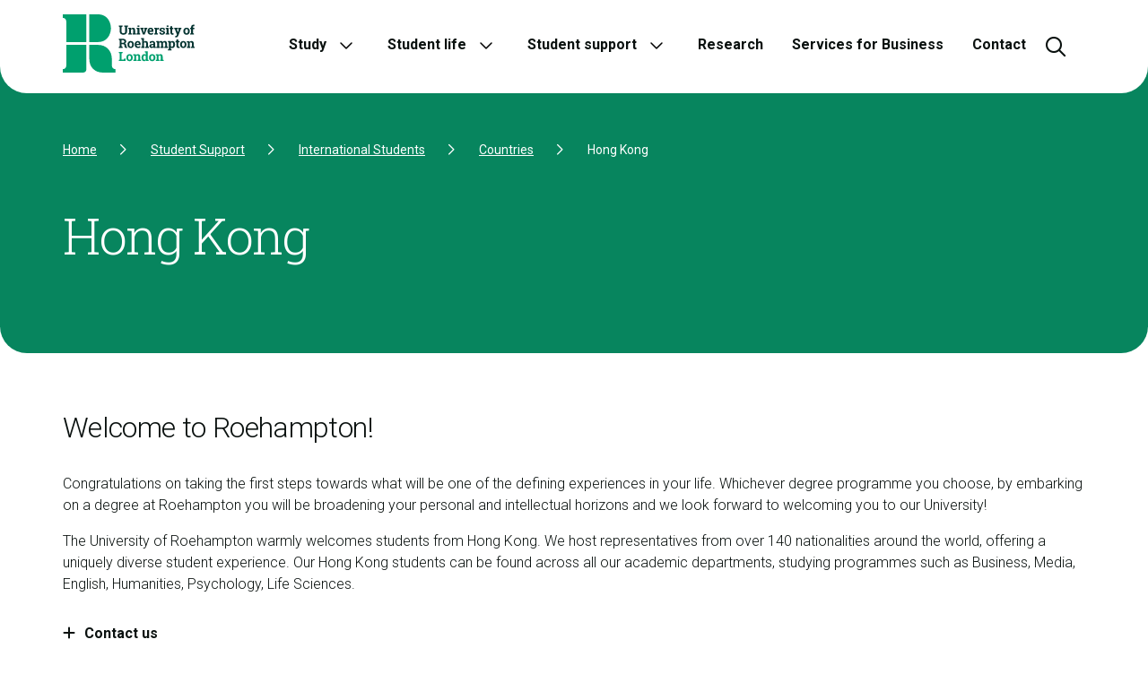

--- FILE ---
content_type: text/html; charset=utf-8
request_url: https://www.roehampton.ac.uk/student-support/international-students/countries/hong-kong/
body_size: 16093
content:


<!DOCTYPE html>
<html lang="en">
<head>
    <meta charset="utf-8">
    <meta http-equiv="X-UA-Compatible" content="IE=EDGE,chrome=1">
    <!-- Google Tag Manager -->
    <script type="text/javascript">
        (function (w, d, s, l, i) {
            w[l] = w[l] || []; w[l].push(
                { 'gtm.start': new Date().getTime(), event: 'gtm.js' }

            ); var f = d.getElementsByTagName(s)[0],
                j = d.createElement(s), dl = l != 'dataLayer' ? '&l=' + l : ''; j.async = true; j.src =
                    'https://www.googletagmanager.com/gtm.js?id=' + i + dl; f.parentNode.insertBefore(j, f);
        })(window, document, 'script', 'dataLayer', 'GTM-TG64BC');
    </script>
    <!-- End Google Tag Manager -->

    <title>International students | Information for students from Hong Kong | University of Roehampton, London</title>
    <meta name="viewport" content="width=device-width, initial-scale=1, user-scalable=yes">
    <meta name="format-detection" content="telephone=no">
    <link rel="shortcut icon" href="/Static/images/favicon.ico" />

        <meta name="robots" content="index, follow" />


        <meta name="description" content="Practical information for potential students from Hong Kong wanting to study at University of Roehampton." />

    <!-- Opengraph tags -->
    <meta property="og:site_name" content="Roehampton University" />
    <meta property="og:language" content="en">
    <meta property="og:type" content="website">
    <meta property="og:title" content="International students | Information for students from Hong Kong" />

    <meta property="og:url" content="www.roehampton.ac.uk/student-support/international-students/countries/hong-kong/" />

        <meta property="og:description" content="Practical information for potential students from Hong Kong wanting to study at University of Roehampton." />


    <!-- Twitter cards -->
    <meta name="twitter:card" content="summary" />
    <meta name="twitter:title" content="International students | Information for students from Hong Kong" />

        <meta name="twitter:description" content="Practical information for potential students from Hong Kong wanting to study at University of Roehampton." />


    <link rel="canonical" href="https://www.roehampton.ac.uk/student-support/international-students/countries/hong-kong/" />

    <!--[if lt IE 9]>
        <script src="https://cdnjs.cloudflare.com/ajax/libs/html5shiv/r29/html5.min.js"></script>
    <![endif]-->

    <link rel="stylesheet" href="/Static/assets/css/style.css" />
    <script src="https://kit.fontawesome.com/12d8b5d511.js" crossorigin="anonymous"></script>

    <script type="text/javascript">
        
    </script>

    <meta name="theme-color" content="#00a06e" />
<!-- Meta Pixel Code -->
<script>
!function(f,b,e,v,n,t,s)
{if(f.fbq)return;n=f.fbq=function(){n.callMethod?
n.callMethod.apply(n,arguments):n.queue.push(arguments)};
if(!f._fbq)f._fbq=n;n.push=n;n.loaded=!0;n.version='2.0';
n.queue=[];t=b.createElement(e);t.async=!0;
t.src=v;s=b.getElementsByTagName(e)[0];
s.parentNode.insertBefore(t,s)}(window, document,'script',
'https://connect.facebook.net/en_US/fbevents.js');
fbq('init', '3013037552213179');
fbq('track', 'PageView');
</script>
<noscript><img height="1" width="1" style="display:none"
src="https://www.facebook.com/tr?id=3013037552213179&ev=PageView&noscript=1"
/></noscript>
<!-- End Meta Pixel Code -->
<script type="text/javascript">
    (function(c,l,a,r,i,t,y){
        c[a]=c[a]||function(){(c[a].q=c[a].q||[]).push(arguments)};
        t=l.createElement(r);t.async=1;t.src="https://www.clarity.ms/tag/"+i;
        y=l.getElementsByTagName(r)[0];y.parentNode.insertBefore(t,y);
    })(window, document, "clarity", "script", "hmva0xsv3x");
</script>
<style>
    .tab-scroll a{margin-bottom:15px}
    .tab-scroll::-webkit-scrollbar{width:24px}
    .tab-scroll::-webkit-scrollbar-track{background:#f2f2f2;border-radius:10px}
    .tab-scroll::-webkit-scrollbar-thumb{background:#00a06e;border-radius:10px}
    @supports not selector(::-webkit-scrollbar){.tab-scroll{scrollbar-color:#00a06e #f2f2f2}}
    @media screen and (max-width: 991px) {
        header .header-content .nav>ul>li>a{cursor:pointer!important}.has-children>a{pointer-events:none}
    }
    /*Video button and gallery arrows*/
    .media .video-button{width:120px;height:120px}
    .embla__button{width:80px;height:80px}
    @media screen and (max-width: 992px){.media .video-button{width:60px;height:60px}}
    /*End*/
    /*Larger buttons*/
    .button.primary.large,.button.primaryLight.large{font-size:20px;padding:20px!important}
    .button.secondary.large{font-size:20px}
    /*End*/
    /*Remove signpost links*/
    .editorial .signposts a{text-decoration:none!important}
    /*End*/
    /*Footer*/
    footer .menu ul li{padding: 12px 0 0 0}
    footer hr{margin-top:50px}
    /*End*/
</style>
<link rel="stylesheet" href="https://ursecure.roehampton.ac.uk/site-assets/css/tingle.min.css" />
<link rel="stylesheet" href="https://ursecure.roehampton.ac.uk/site-assets/css/external.css" />
    <link rel="stylesheet" href=https://ursecure.roehampton.ac.uk/site-assets/css/external.css />

    <!-- Latest Version -->
    <script src="https://cc.cdn.civiccomputing.com/9/cookieControl-9.x.min.js" type="text/javascript"></script>
    <script>
    /*window.dataLayer = window.dataLayer || [];
function gtag(){dataLayer.push(arguments);}

var config = {
    "apiKey": "8e73d3c81f627e10e7b3d76b9ccb3c732fe14dd2",
    "product": "PRO",
    "optionalCookies": [{
        "name": "analytics",
        "label": "Analytical Cookies",
        "description": "Analytical cookies help us to improve our website by collecting and reporting information on its usage.",
        cookies: ['_ga', '_ga*', '_gid', '_gat', '__utma', '__utmt', '__utmb', '__utmc', '__utmz', '__utmv'],
        onAccept: function(){
            gtag('consent', 'update', {'analytics_storage': 'granted'});
        },
        onRevoke: function(){
            gtag('consent', 'update', {'analytics_storage': 'denied'});
        }
	}, {
        "name": "marketing",
        "label": "Marketing Cookies",
        "description": "We use marketing cookies to help us improve the relevancy of advertising campaigns you receive.",
        "cookies": [],
        "onAccept": function () {
            gtag('consent', 'update', {'ad_storage': 'granted', 'ad_personalization': 'granted', 'ad_user_data': 'granted'});
	},
        "onRevoke": function () {
            gtag('consent', 'update', {'ad_storage': 'denied', 'ad_personalization': 'denied', 'ad_user_data': 'denied'});
	}
    }],
    "excludedCountries": "all",
    "theme": "light",
    "branding": {
        "fontFamily": "Roboto",
        "fontColor": ""
    },
    "mode": "ccpa",
    "consentCookieExpiry": 365,
    "iabCMP": false
};

CookieControl.load( config );*/
    </script>

    <script>
!function(T,l,y){var S=T.location,k="script",D="instrumentationKey",C="ingestionendpoint",I="disableExceptionTracking",E="ai.device.",b="toLowerCase",w="crossOrigin",N="POST",e="appInsightsSDK",t=y.name||"appInsights";(y.name||T[e])&&(T[e]=t);var n=T[t]||function(d){var g=!1,f=!1,m={initialize:!0,queue:[],sv:"5",version:2,config:d};function v(e,t){var n={},a="Browser";return n[E+"id"]=a[b](),n[E+"type"]=a,n["ai.operation.name"]=S&&S.pathname||"_unknown_",n["ai.internal.sdkVersion"]="javascript:snippet_"+(m.sv||m.version),{time:function(){var e=new Date;function t(e){var t=""+e;return 1===t.length&&(t="0"+t),t}return e.getUTCFullYear()+"-"+t(1+e.getUTCMonth())+"-"+t(e.getUTCDate())+"T"+t(e.getUTCHours())+":"+t(e.getUTCMinutes())+":"+t(e.getUTCSeconds())+"."+((e.getUTCMilliseconds()/1e3).toFixed(3)+"").slice(2,5)+"Z"}(),iKey:e,name:"Microsoft.ApplicationInsights."+e.replace(/-/g,"")+"."+t,sampleRate:100,tags:n,data:{baseData:{ver:2}}}}var h=d.url||y.src;if(h){function a(e){var t,n,a,i,r,o,s,c,u,p,l;g=!0,m.queue=[],f||(f=!0,t=h,s=function(){var e={},t=d.connectionString;if(t)for(var n=t.split(";"),a=0;a<n.length;a++){var i=n[a].split("=");2===i.length&&(e[i[0][b]()]=i[1])}if(!e[C]){var r=e.endpointsuffix,o=r?e.location:null;e[C]="https://"+(o?o+".":"")+"dc."+(r||"services.visualstudio.com")}return e}(),c=s[D]||d[D]||"",u=s[C],p=u?u+"/v2/track":d.endpointUrl,(l=[]).push((n="SDK LOAD Failure: Failed to load Application Insights SDK script (See stack for details)",a=t,i=p,(o=(r=v(c,"Exception")).data).baseType="ExceptionData",o.baseData.exceptions=[{typeName:"SDKLoadFailed",message:n.replace(/\./g,"-"),hasFullStack:!1,stack:n+"\nSnippet failed to load ["+a+"] -- Telemetry is disabled\nHelp Link: https://go.microsoft.com/fwlink/?linkid=2128109\nHost: "+(S&&S.pathname||"_unknown_")+"\nEndpoint: "+i,parsedStack:[]}],r)),l.push(function(e,t,n,a){var i=v(c,"Message"),r=i.data;r.baseType="MessageData";var o=r.baseData;return o.message='AI (Internal): 99 message:"'+("SDK LOAD Failure: Failed to load Application Insights SDK script (See stack for details) ("+n+")").replace(/\"/g,"")+'"',o.properties={endpoint:a},i}(0,0,t,p)),function(e,t){if(JSON){var n=T.fetch;if(n&&!y.useXhr)n(t,{method:N,body:JSON.stringify(e),mode:"cors"});else if(XMLHttpRequest){var a=new XMLHttpRequest;a.open(N,t),a.setRequestHeader("Content-type","application/json"),a.send(JSON.stringify(e))}}}(l,p))}function i(e,t){f||setTimeout(function(){!t&&m.core||a()},500)}var e=function(){var n=l.createElement(k);n.src=h;var e=y[w];return!e&&""!==e||"undefined"==n[w]||(n[w]=e),n.onload=i,n.onerror=a,n.onreadystatechange=function(e,t){"loaded"!==n.readyState&&"complete"!==n.readyState||i(0,t)},n}();y.ld<0?l.getElementsByTagName("head")[0].appendChild(e):setTimeout(function(){l.getElementsByTagName(k)[0].parentNode.appendChild(e)},y.ld||0)}try{m.cookie=l.cookie}catch(p){}function t(e){for(;e.length;)!function(t){m[t]=function(){var e=arguments;g||m.queue.push(function(){m[t].apply(m,e)})}}(e.pop())}var n="track",r="TrackPage",o="TrackEvent";t([n+"Event",n+"PageView",n+"Exception",n+"Trace",n+"DependencyData",n+"Metric",n+"PageViewPerformance","start"+r,"stop"+r,"start"+o,"stop"+o,"addTelemetryInitializer","setAuthenticatedUserContext","clearAuthenticatedUserContext","flush"]),m.SeverityLevel={Verbose:0,Information:1,Warning:2,Error:3,Critical:4};var s=(d.extensionConfig||{}).ApplicationInsightsAnalytics||{};if(!0!==d[I]&&!0!==s[I]){var c="onerror";t(["_"+c]);var u=T[c];T[c]=function(e,t,n,a,i){var r=u&&u(e,t,n,a,i);return!0!==r&&m["_"+c]({message:e,url:t,lineNumber:n,columnNumber:a,error:i}),r},d.autoExceptionInstrumented=!0}return m}(y.cfg);function a(){y.onInit&&y.onInit(n)}(T[t]=n).queue&&0===n.queue.length?(n.queue.push(a),n.trackPageView({})):a()}(window,document,{src: "https://js.monitor.azure.com/scripts/b/ai.2.gbl.min.js", crossOrigin: "anonymous", cfg: { instrumentationKey:'ad51b15f-c140-45a4-b73d-aa5258b03bd5' }});
</script>


</head>

<body class="">
    

<nav aria-label="Used to skip to content, navigation or footer" class="skip-links">
    <a href="#wrapper">Skip to Content</a>
    <a href="#navigation">Skip to Navigation</a>
    <a href="#footer">Skip to Footer</a>
</nav>
<header>
    <div class="container">
        <div class="header-content">
            <div class="logo">
                <a href="/"><img src="/Static/images/roehampton-logo-trans.svg" width="147" height="65" alt="Roehampton University Logo" /></a>
            </div>
            
            <nav aria-label="Main navigiation for the website" id="navigation" class="nav">
                <ul>
                    
<li class="has-children">


    <a tabindex="0" aria-expanded="false" href="/study/">Study</a>
    <button aria-label="Open the Study sub menu" class="toggle"></button>

<div class="mega-menu">


    <div class="mega-menu__inner">
        <div class="mega-menu__header">
            <button aria-label="Close sub menu" class="back-button">
                <span class="back-button-arrow">
                    <i class="fa-regular fa-arrow-left"></i>
                </span>
                Back
            </button>
            
            <h5 class="mega-menu__header--title">
                    <a class="mega-menu__header--title-link" href="/study/">
                        Studying at Roehampton
                        <span class="mega-menu__header--title-arrow">
                            <i class="fa-regular fa-arrow-right"></i>
                        </span>
                    </a>
            </h5>
            <div class="mega-menu__header--description">

<p>Our courses are built around you and the future you want.</p>        </div>
            <div class="mega-menu__body">
                <div class="row">

<div class="col-12 col-lg-4" data-context="" id="block100800">


        <div class="link-listing">
            <a href="/study/january-induction/" title="January induction">
                <div class="link-listing__img-wrap">
                    <figure>
                        <picture><source srcset="/globalassets/images/induction/induction-hero.jpg?format=webp&width=96&quality=100 96w" sizes="100vw" type="image/webp"/><source srcset="/globalassets/images/induction/induction-hero.jpg?width=96&quality=100 96w" sizes="100vw" /><img alt="Congratulations - you&#39;ve made it!" src="/globalassets/images/induction/induction-hero.jpg?width=96&quality=100" loading="lazy" decoding="async" /></picture>
                    </figure>
                </div>
                <div class="link-listing__text-wrap">
                <h4>January induction</h4>
                    <div class="link-listing__btn-wrap">
                        <i class="fa-light fa-arrow-right"></i>
                    </div>
                </div>
            </a>
        </div>
        <div class="link-listing">
            <a href="/study/march-start/" title="March start">
                <div class="link-listing__img-wrap">
                    <figure>
                        <picture><source srcset="/globalassets/images/prospective-students/pg-study-at-roehampton.jpg?format=webp&width=96&quality=100 96w" sizes="100vw" type="image/webp"/><source srcset="/globalassets/images/prospective-students/pg-study-at-roehampton.jpg?width=96&quality=100 96w" sizes="100vw" /><img alt="" src="/globalassets/images/prospective-students/pg-study-at-roehampton.jpg?width=96&quality=100" loading="lazy" decoding="async" /></picture>
                    </figure>
                </div>
                <div class="link-listing__text-wrap">
                <h4>March start</h4>
                    <div class="link-listing__btn-wrap">
                        <i class="fa-light fa-arrow-right"></i>
                    </div>
                </div>
            </a>
        </div>
        <div class="link-listing">
            <a href="/study/april-start/" title="April start">
                <div class="link-listing__img-wrap">
                    <figure>
                        <picture><source srcset="/globalassets/images/mega-menu-teasers/january-start.jpg?format=webp&width=96&quality=100 96w" sizes="100vw" type="image/webp"/><source srcset="/globalassets/images/mega-menu-teasers/january-start.jpg?width=96&quality=100 96w" sizes="100vw" /><img alt="" src="/globalassets/images/mega-menu-teasers/january-start.jpg?width=96&quality=100" loading="lazy" decoding="async" /></picture>
                    </figure>
                </div>
                <div class="link-listing__text-wrap">
                <h4>April start</h4>
                    <div class="link-listing__btn-wrap">
                        <i class="fa-light fa-arrow-right"></i>
                    </div>
                </div>
            </a>
        </div>
        <div class="link-listing">
            <a href="/study/undergraduate-courses/" title="Undergraduate">
                <div class="link-listing__img-wrap">
                    <figure>
                        <picture><source srcset="/globalassets/images/mega-menu-teasers/courses-undergrad.png?format=webp&width=96&quality=100 96w" sizes="100vw" type="image/webp"/><source srcset="/globalassets/images/mega-menu-teasers/courses-undergrad.png?width=96&quality=100 96w" sizes="100vw" /><img alt="" src="/globalassets/images/mega-menu-teasers/courses-undergrad.png?width=96&quality=100" loading="lazy" decoding="async" /></picture>
                    </figure>
                </div>
                <div class="link-listing__text-wrap">
                <h4>Undergraduate</h4>
                    <div class="link-listing__btn-wrap">
                        <i class="fa-light fa-arrow-right"></i>
                    </div>
                </div>
            </a>
        </div>
        <div class="link-listing">
            <a href="/study/academic-areas/continuing-education/foundation-programmes/" title="Foundation Programmes">
                <div class="link-listing__img-wrap">
                    <figure>
                        <picture><source srcset="/globalassets/images/mega-menu-teasers/courses-foundation.png?format=webp&width=96&quality=100 96w" sizes="100vw" type="image/webp"/><source srcset="/globalassets/images/mega-menu-teasers/courses-foundation.png?width=96&quality=100 96w" sizes="100vw" /><img alt="" src="/globalassets/images/mega-menu-teasers/courses-foundation.png?width=96&quality=100" loading="lazy" decoding="async" /></picture>
                    </figure>
                </div>
                <div class="link-listing__text-wrap">
                <h4>Foundation Programmes</h4>
                    <div class="link-listing__btn-wrap">
                        <i class="fa-light fa-arrow-right"></i>
                    </div>
                </div>
            </a>
        </div>
        <div class="link-listing">
            <a href="/study/postgraduate-taught-courses/" title="Postgraduate Taught">
                <div class="link-listing__img-wrap">
                    <figure>
                        <picture><source srcset="/globalassets/images/mega-menu-teasers/courses-postgrad.png?format=webp&width=96&quality=100 96w" sizes="100vw" type="image/webp"/><source srcset="/globalassets/images/mega-menu-teasers/courses-postgrad.png?width=96&quality=100 96w" sizes="100vw" /><img alt="" src="/globalassets/images/mega-menu-teasers/courses-postgrad.png?width=96&quality=100" loading="lazy" decoding="async" /></picture>
                    </figure>
                </div>
                <div class="link-listing__text-wrap">
                <h4>Postgraduate Taught</h4>
                    <div class="link-listing__btn-wrap">
                        <i class="fa-light fa-arrow-right"></i>
                    </div>
                </div>
            </a>
        </div>
        <div class="link-listing">
            <a href="/study/postgraduate-research-courses/" title="Postgraduate Research">
                <div class="link-listing__img-wrap">
                    <figure>
                        <picture><source srcset="/globalassets/images/student-support/uk-visa-responsibilities.png?format=webp&width=96&quality=100 96w" sizes="100vw" type="image/webp"/><source srcset="/globalassets/images/student-support/uk-visa-responsibilities.png?width=96&quality=100 96w" sizes="100vw" /><img alt="" src="/globalassets/images/student-support/uk-visa-responsibilities.png?width=96&quality=100" loading="lazy" decoding="async" /></picture>
                    </figure>
                </div>
                <div class="link-listing__text-wrap">
                <h4>Postgraduate Research</h4>
                    <div class="link-listing__btn-wrap">
                        <i class="fa-light fa-arrow-right"></i>
                    </div>
                </div>
            </a>
        </div>
        <div class="link-listing">
            <a href="https://www.onlinestudy.roehampton.ac.uk/study/online-postgraduate-degrees?utm_source=website&amp;utm_medium=organic&amp;utm_campaign=microsite" title="Online Postgraduate Degrees">
                <div class="link-listing__img-wrap">
                    <figure>
                        <picture><source srcset="/globalassets/images/mega-menu-teasers/online.png?format=webp&width=96&quality=100 96w" sizes="100vw" type="image/webp"/><source srcset="/globalassets/images/mega-menu-teasers/online.png?width=96&quality=100 96w" sizes="100vw" /><img alt="" src="/globalassets/images/mega-menu-teasers/online.png?width=96&quality=100" loading="lazy" decoding="async" /></picture>
                    </figure>
                </div>
                <div class="link-listing__text-wrap">
                <h4>Online Postgraduate Degrees</h4>
                    <div class="link-listing__btn-wrap">
                        <i class="fa-light fa-arrow-right"></i>
                    </div>
                </div>
            </a>
        </div>
</div>
<div class="col-12 col-lg-4" data-context="" id="block28">


        <div class="link-listing">
            <a href="/study/higher-technicals/" title="Higher Technical Qualifications">
                <div class="link-listing__img-wrap">
                    <figure>
                        <picture><source srcset="/globalassets/images/mega-menu-teasers/courses-higher-technicals.png?format=webp&width=96&quality=100 96w" sizes="100vw" type="image/webp"/><source srcset="/globalassets/images/mega-menu-teasers/courses-higher-technicals.png?width=96&quality=100 96w" sizes="100vw" /><img alt="" src="/globalassets/images/mega-menu-teasers/courses-higher-technicals.png?width=96&quality=100" loading="lazy" decoding="async" /></picture>
                    </figure>
                </div>
                <div class="link-listing__text-wrap">
                <h4>Higher Technical Qualifications</h4>
                    <div class="link-listing__btn-wrap">
                        <i class="fa-light fa-arrow-right"></i>
                    </div>
                </div>
            </a>
        </div>
        <div class="link-listing">
            <a href="/study/apprenticeships/" title="Apprenticeships">
                <div class="link-listing__img-wrap">
                    <figure>
                        <picture><source srcset="/globalassets/images/mega-menu-teasers/courses-apprenticeships.png?format=webp&width=96&quality=100 96w" sizes="100vw" type="image/webp"/><source srcset="/globalassets/images/mega-menu-teasers/courses-apprenticeships.png?width=96&quality=100 96w" sizes="100vw" /><img alt="" src="/globalassets/images/mega-menu-teasers/courses-apprenticeships.png?width=96&quality=100" loading="lazy" decoding="async" /></picture>
                    </figure>
                </div>
                <div class="link-listing__text-wrap">
                <h4>Apprenticeships</h4>
                    <div class="link-listing__btn-wrap">
                        <i class="fa-light fa-arrow-right"></i>
                    </div>
                </div>
            </a>
        </div>
        <div class="link-listing">
            <a href="/study/short-courses-and-professional-development/" title="Short Courses and Professional Development">
                <div class="link-listing__img-wrap">
                    <figure>
                        <picture><source srcset="/globalassets/images/mega-menu-teasers/courses-cpd.png?format=webp&width=96&quality=100 96w" sizes="100vw" type="image/webp"/><source srcset="/globalassets/images/mega-menu-teasers/courses-cpd.png?width=96&quality=100 96w" sizes="100vw" /><img alt="" src="/globalassets/images/mega-menu-teasers/courses-cpd.png?width=96&quality=100" loading="lazy" decoding="async" /></picture>
                    </figure>
                </div>
                <div class="link-listing__text-wrap">
                <h4>Short Courses and Professional Development</h4>
                    <div class="link-listing__btn-wrap">
                        <i class="fa-light fa-arrow-right"></i>
                    </div>
                </div>
            </a>
        </div>
        <div class="link-listing">
            <a href="/study/academic-areas/continuing-education/international-pathways/" title="International Pathways">
                <div class="link-listing__img-wrap">
                    <figure>
                        <picture><source srcset="/globalassets/images/mega-menu-teasers/courses-international-pathways.jpg?format=webp&width=96&quality=100 96w" sizes="100vw" type="image/webp"/><source srcset="/globalassets/images/mega-menu-teasers/courses-international-pathways.jpg?width=96&quality=100 96w" sizes="100vw" /><img alt="" src="/globalassets/images/mega-menu-teasers/courses-international-pathways.jpg?width=96&quality=100" loading="lazy" decoding="async" /></picture>
                    </figure>
                </div>
                <div class="link-listing__text-wrap">
                <h4>International Pathways</h4>
                    <div class="link-listing__btn-wrap">
                        <i class="fa-light fa-arrow-right"></i>
                    </div>
                </div>
            </a>
        </div>
</div>
<div class="col-12 col-lg-4" data-context="" id="block29">

<div class="signposts-lg shape shape--none shape--green">
    <a href="/study/open-days/">
        <p class="signposts-lg__title">
            <span>Open Days</span>
        </p>
        <div class="signposts-lg__button-wrap">
            <i class="signposts-lg__arrow fa-light fa-arrow-right"></i>
        </div>
        <figure>
            <picture><source srcset="/globalassets/images/home-page/student-ambassador.jpg?format=webp&width=380&quality=100 380w, /globalassets/images/home-page/student-ambassador.jpg?format=webp&width=450&quality=100 450w, /globalassets/images/home-page/student-ambassador.jpg?format=webp&width=750&quality=100 750w" sizes="(max-width: 380px) 380px, (max-width: 450px) 450px, (max-width: 991px) 750px, (max-width: 2000px) 450px, 750px" type="image/webp"/><source srcset="/globalassets/images/home-page/student-ambassador.jpg?width=380&quality=100 380w, /globalassets/images/home-page/student-ambassador.jpg?width=450&quality=100 450w, /globalassets/images/home-page/student-ambassador.jpg?width=750&quality=100 750w" sizes="(max-width: 380px) 380px, (max-width: 450px) 450px, (max-width: 991px) 750px, (max-width: 2000px) 450px, 750px" /><img alt="" src="/globalassets/images/home-page/student-ambassador.jpg?width=750&quality=100" loading="lazy" decoding="async" /></picture>
        </figure>
    </a>
</div>
</div>                </div>
            </div>
            <div class="mega-menu__footer">

<ul>
        <li>
            <a href="/study/academic-areas/" title="Academic Areas">Academic Areas</a>
        </li>
        <li>
            <a href="/study/our-subject-areas/">Our subject areas</a>
        </li>
        <li>
            <a href="/study/open-days/" title="Open Days, tours and webinars">Open Days, tours and webinars</a>
        </li>
</ul>        </div>
        </div>
    </div>




</div>
</li><li class="has-children">


    <a tabindex="0" aria-expanded="false" href="/student-life/">Student life</a>
    <button aria-label="Open the Student life sub menu" class="toggle"></button>

<div class="mega-menu">


    <div class="mega-menu__inner">
        <div class="mega-menu__header">
            <button aria-label="Close sub menu" class="back-button">
                <span class="back-button-arrow">
                    <i class="fa-regular fa-arrow-left"></i>
                </span>
                Back
            </button>
            
            <h5 class="mega-menu__header--title">
                    <a class="mega-menu__header--title-link" href="/student-life/">
                        Student Life
                        <span class="mega-menu__header--title-arrow">
                            <i class="fa-regular fa-arrow-right"></i>
                        </span>
                    </a>
            </h5>
            <div class="mega-menu__header--description">

<p>Get the best of both worlds on our safe and sustainable campus in the heart of southwest London.</p>        </div>
            <div class="mega-menu__body">
                <div class="row">

<div class="col-12 col-lg-4" data-context="" id="block824">


        <div class="link-listing">
            <a href="/student-life/accommodation/" title="Accommodation">
                <div class="link-listing__img-wrap">
                    <figure>
                        <picture><source srcset="/globalassets/images/mega-menu-teasers/life-accommodation.png?format=webp&width=96&quality=100 96w" sizes="100vw" type="image/webp"/><source srcset="/globalassets/images/mega-menu-teasers/life-accommodation.png?width=96&quality=100 96w" sizes="100vw" /><img alt="" src="/globalassets/images/mega-menu-teasers/life-accommodation.png?width=96&quality=100" loading="lazy" decoding="async" /></picture>
                    </figure>
                </div>
                <div class="link-listing__text-wrap">
                <h4>Accommodation</h4>
                    <div class="link-listing__btn-wrap">
                        <i class="fa-light fa-arrow-right"></i>
                    </div>
                </div>
            </a>
        </div>
        <div class="link-listing">
            <a href="/student-life/our-campus/" title="Campus">
                <div class="link-listing__img-wrap">
                    <figure>
                        <picture><source srcset="/globalassets/images/campus/campus-signpost.png?format=webp&width=96&quality=100 96w" sizes="100vw" type="image/webp"/><source srcset="/globalassets/images/campus/campus-signpost.png?width=96&quality=100 96w" sizes="100vw" /><img alt="" src="/globalassets/images/campus/campus-signpost.png?width=96&quality=100" loading="lazy" decoding="async" /></picture>
                    </figure>
                </div>
                <div class="link-listing__text-wrap">
                <h4>Campus</h4>
                    <div class="link-listing__btn-wrap">
                        <i class="fa-light fa-arrow-right"></i>
                    </div>
                </div>
            </a>
        </div>
        <div class="link-listing">
            <a href="/student-life/colleges/" title="Colleges">
                <div class="link-listing__img-wrap">
                    <figure>
                        <picture><source srcset="/globalassets/images/student-life/304c304151f648f956fc0fd16258a037.jpeg?format=webp&width=96&quality=100 96w" sizes="100vw" type="image/webp"/><source srcset="/globalassets/images/student-life/304c304151f648f956fc0fd16258a037.jpeg?width=96&quality=100 96w" sizes="100vw" /><img alt="" src="/globalassets/images/student-life/304c304151f648f956fc0fd16258a037.jpeg?width=96&quality=100" loading="lazy" decoding="async" /></picture>
                    </figure>
                </div>
                <div class="link-listing__text-wrap">
                <h4>Colleges</h4>
                    <div class="link-listing__btn-wrap">
                        <i class="fa-light fa-arrow-right"></i>
                    </div>
                </div>
            </a>
        </div>
        <div class="link-listing">
            <a href="/student-life/meet-our-students/" title="Meet our Students">
                <div class="link-listing__img-wrap">
                    <figure>
                        <picture><source srcset="/globalassets/images/student-life/meet-our-students.jpg?format=webp&width=96&quality=100 96w" sizes="100vw" type="image/webp"/><source srcset="/globalassets/images/student-life/meet-our-students.jpg?width=96&quality=100 96w" sizes="100vw" /><img alt="" src="/globalassets/images/student-life/meet-our-students.jpg?width=96&quality=100" loading="lazy" decoding="async" /></picture>
                    </figure>
                </div>
                <div class="link-listing__text-wrap">
                <h4>Meet our Students</h4>
                    <div class="link-listing__btn-wrap">
                        <i class="fa-light fa-arrow-right"></i>
                    </div>
                </div>
            </a>
        </div>
        <div class="link-listing">
            <a href="/student-life/our-location/" title="Our location">
                <div class="link-listing__img-wrap">
                    <figure>
                        <picture><source srcset="/globalassets/images/student-life/campus/roehampton-located-near-barnes-station-1.jpg?format=webp&width=96&quality=100 96w" sizes="100vw" type="image/webp"/><source srcset="/globalassets/images/student-life/campus/roehampton-located-near-barnes-station-1.jpg?width=96&quality=100 96w" sizes="100vw" /><img alt="" src="/globalassets/images/student-life/campus/roehampton-located-near-barnes-station-1.jpg?width=96&quality=100" loading="lazy" decoding="async" /></picture>
                    </figure>
                </div>
                <div class="link-listing__text-wrap">
                <h4>Our location</h4>
                    <div class="link-listing__btn-wrap">
                        <i class="fa-light fa-arrow-right"></i>
                    </div>
                </div>
            </a>
        </div>
</div>
<div class="col-12 col-lg-4" data-context="" id="block825">


        <div class="link-listing">
            <a href="/study/study-abroad/" title="Incoming Study Abroad">
                <div class="link-listing__img-wrap">
                    <figure>
                        <picture><source srcset="/globalassets/images/student-life/study-abroad-hero-image.jpg?format=webp&width=96&quality=100 96w" sizes="100vw" type="image/webp"/><source srcset="/globalassets/images/student-life/study-abroad-hero-image.jpg?width=96&quality=100 96w" sizes="100vw" /><img alt="" src="/globalassets/images/student-life/study-abroad-hero-image.jpg?width=96&quality=100" loading="lazy" decoding="async" /></picture>
                    </figure>
                </div>
                <div class="link-listing__text-wrap">
                <h4>Incoming Study Abroad</h4>
                    <div class="link-listing__btn-wrap">
                        <i class="fa-light fa-arrow-right"></i>
                    </div>
                </div>
            </a>
        </div>
        <div class="link-listing">
            <a href="/student-life/overseas-student-life/" title="Outgoing Study Abroad">
                <div class="link-listing__img-wrap">
                    <figure>
                        <picture><source srcset="/contentassets/3f290073b7a64b7ab00d9bd4bc54b4eb/outgoing-study-abroad.png?format=webp&width=96&quality=100 96w" sizes="100vw" type="image/webp"/><source srcset="/contentassets/3f290073b7a64b7ab00d9bd4bc54b4eb/outgoing-study-abroad.png?width=96&quality=100 96w" sizes="100vw" /><img alt="" src="/contentassets/3f290073b7a64b7ab00d9bd4bc54b4eb/outgoing-study-abroad.png?width=96&quality=100" loading="lazy" decoding="async" /></picture>
                    </figure>
                </div>
                <div class="link-listing__text-wrap">
                <h4>Outgoing Study Abroad</h4>
                    <div class="link-listing__btn-wrap">
                        <i class="fa-light fa-arrow-right"></i>
                    </div>
                </div>
            </a>
        </div>
        <div class="link-listing">
            <a href="/student-life/sports-and-activities/" title="Sports and Activities">
                <div class="link-listing__img-wrap">
                    <figure>
                        <picture><source srcset="/globalassets/images/student-life/sports-signpost.png?format=webp&width=96&quality=100 96w" sizes="100vw" type="image/webp"/><source srcset="/globalassets/images/student-life/sports-signpost.png?width=96&quality=100 96w" sizes="100vw" /><img alt="" src="/globalassets/images/student-life/sports-signpost.png?width=96&quality=100" loading="lazy" decoding="async" /></picture>
                    </figure>
                </div>
                <div class="link-listing__text-wrap">
                <h4>Sports and Activities</h4>
                    <div class="link-listing__btn-wrap">
                        <i class="fa-light fa-arrow-right"></i>
                    </div>
                </div>
            </a>
        </div>
        <div class="link-listing">
            <a href="https://www.roehamptonstudent.com/" title="Students&#x27; Union">
                <div class="link-listing__img-wrap">
                    <figure>
                        <picture><source srcset="/globalassets/images/student-life/rsu.jpg?format=webp&width=96&quality=100 96w" sizes="100vw" type="image/webp"/><source srcset="/globalassets/images/student-life/rsu.jpg?width=96&quality=100 96w" sizes="100vw" /><img alt="" src="/globalassets/images/student-life/rsu.jpg?width=96&quality=100" loading="lazy" decoding="async" /></picture>
                    </figure>
                </div>
                <div class="link-listing__text-wrap">
                <h4>Students&#x27; Union</h4>
                    <div class="link-listing__btn-wrap">
                        <i class="fa-light fa-arrow-right"></i>
                    </div>
                </div>
            </a>
        </div>
</div>
<div class="col-12 col-lg-4" data-context="" id="block826">

<div class="signposts-lg shape shape--none shape--green">
    <a href="/study/unibuddy/">
        <p class="signposts-lg__title">
            <span>Chat to our current students</span>
        </p>
        <div class="signposts-lg__button-wrap">
            <i class="signposts-lg__arrow fa-light fa-arrow-right"></i>
        </div>
        <figure>
            <picture><source srcset="/globalassets/images/home-page/smiling-student.jpg?format=webp&width=380&quality=100 380w, /globalassets/images/home-page/smiling-student.jpg?format=webp&width=450&quality=100 450w, /globalassets/images/home-page/smiling-student.jpg?format=webp&width=750&quality=100 750w" sizes="(max-width: 380px) 380px, (max-width: 450px) 450px, (max-width: 991px) 750px, (max-width: 2000px) 450px, 750px" type="image/webp"/><source srcset="/globalassets/images/home-page/smiling-student.jpg?width=380&quality=100 380w, /globalassets/images/home-page/smiling-student.jpg?width=450&quality=100 450w, /globalassets/images/home-page/smiling-student.jpg?width=750&quality=100 750w" sizes="(max-width: 380px) 380px, (max-width: 450px) 450px, (max-width: 991px) 750px, (max-width: 2000px) 450px, 750px" /><img alt="" src="/globalassets/images/home-page/smiling-student.jpg?width=750&quality=100" loading="lazy" decoding="async" /></picture>
        </figure>
    </a>
</div>
</div>                </div>
            </div>
            <div class="mega-menu__footer">

<ul>
        <li>
            <a href="/graduation/">Graduation</a>
        </li>
        <li>
            <a href="/alumni/" title="Alumni">Alumni</a>
        </li>
        <li>
            <a href="/support-us/" title="Support Us">Support Us</a>
        </li>
</ul>        </div>
        </div>
    </div>




</div>
</li><li class="has-children">


    <a tabindex="0" aria-expanded="false" href="/student-support/">Student support</a>
    <button aria-label="Open the Student support sub menu" class="toggle"></button>

<div class="mega-menu">


    <div class="mega-menu__inner">
        <div class="mega-menu__header">
            <button aria-label="Close sub menu" class="back-button">
                <span class="back-button-arrow">
                    <i class="fa-regular fa-arrow-left"></i>
                </span>
                Back
            </button>
            
            <h5 class="mega-menu__header--title">
                    <a class="mega-menu__header--title-link" href="/student-support/">
                        Student Support
                        <span class="mega-menu__header--title-arrow">
                            <i class="fa-regular fa-arrow-right"></i>
                        </span>
                    </a>
            </h5>
            <div class="mega-menu__header--description">

<p>At Roehampton, student support is available 24 hours a day, 7 days a week.</p>        </div>
            <div class="mega-menu__body">
                <div class="row">

<div class="col-12 col-lg-4" data-context="" id="block837">


        <div class="link-listing">
            <a href="/student-support/non-academic-and-academic-support/study-support/" title="Academic Support">
                <div class="link-listing__img-wrap">
                    <figure>
                        <picture><source srcset="/globalassets/images/student-support/study-support/study-support-hero.jpg?format=webp&width=96&quality=100 96w" sizes="100vw" type="image/webp"/><source srcset="/globalassets/images/student-support/study-support/study-support-hero.jpg?width=96&quality=100 96w" sizes="100vw" /><img alt="Student studying at a desk" src="/globalassets/images/student-support/study-support/study-support-hero.jpg?width=96&quality=100" loading="lazy" decoding="async" /></picture>
                    </figure>
                </div>
                <div class="link-listing__text-wrap">
                <h4>Academic Support</h4>
                    <div class="link-listing__btn-wrap">
                        <i class="fa-light fa-arrow-right"></i>
                    </div>
                </div>
            </a>
        </div>
        <div class="link-listing">
            <a href="/student-support/application-support/" title="Application Support">
                <div class="link-listing__img-wrap">
                    <figure>
                        <picture><source srcset="/globalassets/images/mega-menu-teasers/life-accommodation.png?format=webp&width=96&quality=100 96w" sizes="100vw" type="image/webp"/><source srcset="/globalassets/images/mega-menu-teasers/life-accommodation.png?width=96&quality=100 96w" sizes="100vw" /><img alt="" src="/globalassets/images/mega-menu-teasers/life-accommodation.png?width=96&quality=100" loading="lazy" decoding="async" /></picture>
                    </figure>
                </div>
                <div class="link-listing__text-wrap">
                <h4>Application Support</h4>
                    <div class="link-listing__btn-wrap">
                        <i class="fa-light fa-arrow-right"></i>
                    </div>
                </div>
            </a>
        </div>
        <div class="link-listing">
            <a href="/student-support/care-leavers/" title="Care Leavers">
                <div class="link-listing__img-wrap">
                    <figure>
                        <picture><source srcset="/globalassets/images/mega-menu-teasers/courses-foundation.png?format=webp&width=96&quality=100 96w" sizes="100vw" type="image/webp"/><source srcset="/globalassets/images/mega-menu-teasers/courses-foundation.png?width=96&quality=100 96w" sizes="100vw" /><img alt="" src="/globalassets/images/mega-menu-teasers/courses-foundation.png?width=96&quality=100" loading="lazy" decoding="async" /></picture>
                    </figure>
                </div>
                <div class="link-listing__text-wrap">
                <h4>Care Leavers</h4>
                    <div class="link-listing__btn-wrap">
                        <i class="fa-light fa-arrow-right"></i>
                    </div>
                </div>
            </a>
        </div>
        <div class="link-listing">
            <a href="/student-support/careers-and-employability/" title="Careers support">
                <div class="link-listing__img-wrap">
                    <figure>
                        <picture><source srcset="/globalassets/images/mega-menu-teasers/courses-cpd.png?format=webp&width=96&quality=100 96w" sizes="100vw" type="image/webp"/><source srcset="/globalassets/images/mega-menu-teasers/courses-cpd.png?width=96&quality=100 96w" sizes="100vw" /><img alt="" src="/globalassets/images/mega-menu-teasers/courses-cpd.png?width=96&quality=100" loading="lazy" decoding="async" /></picture>
                    </figure>
                </div>
                <div class="link-listing__text-wrap">
                <h4>Careers support</h4>
                    <div class="link-listing__btn-wrap">
                        <i class="fa-light fa-arrow-right"></i>
                    </div>
                </div>
            </a>
        </div>
</div>
<div class="col-12 col-lg-4" data-context="" id="block838">


        <div class="link-listing">
            <a href="/student-support/non-academic-and-academic-support/chaplaincy/" title="Chaplaincy and faith">
                <div class="link-listing__img-wrap">
                    <figure>
                        <picture><source srcset="/globalassets/images/student-support/chaplaincy/southlandschapel3.jpg?format=webp&width=96&quality=100 96w" sizes="100vw" type="image/webp"/><source srcset="/globalassets/images/student-support/chaplaincy/southlandschapel3.jpg?width=96&quality=100 96w" sizes="100vw" /><img alt="Southlands chapel alter" src="/globalassets/images/student-support/chaplaincy/southlandschapel3.jpg?width=96&quality=100" loading="lazy" decoding="async" /></picture>
                    </figure>
                </div>
                <div class="link-listing__text-wrap">
                <h4>Chaplaincy and faith</h4>
                    <div class="link-listing__btn-wrap">
                        <i class="fa-light fa-arrow-right"></i>
                    </div>
                </div>
            </a>
        </div>
        <div class="link-listing">
            <a href="/student-support/commuting-students/" title="Commuting students">
                <div class="link-listing__img-wrap">
                    <figure>
                        <picture><source srcset="/globalassets/images/mega-menu-teasers/courses-apprenticeships.png?format=webp&width=96&quality=100 96w" sizes="100vw" type="image/webp"/><source srcset="/globalassets/images/mega-menu-teasers/courses-apprenticeships.png?width=96&quality=100 96w" sizes="100vw" /><img alt="" src="/globalassets/images/mega-menu-teasers/courses-apprenticeships.png?width=96&quality=100" loading="lazy" decoding="async" /></picture>
                    </figure>
                </div>
                <div class="link-listing__text-wrap">
                <h4>Commuting students</h4>
                    <div class="link-listing__btn-wrap">
                        <i class="fa-light fa-arrow-right"></i>
                    </div>
                </div>
            </a>
        </div>
        <div class="link-listing">
            <a href="/student-support/non-academic-and-academic-support/disability-services/" title="Disabilities and Dyslexia">
                <div class="link-listing__img-wrap">
                    <figure>
                        <picture><source srcset="/globalassets/images/student-support/disability-services/access-support-hero.jpg?format=webp&width=96&quality=100 96w" sizes="100vw" type="image/webp"/><source srcset="/globalassets/images/student-support/disability-services/access-support-hero.jpg?width=96&quality=100 96w" sizes="100vw" /><img alt="Support staff showing papers" src="/globalassets/images/student-support/disability-services/access-support-hero.jpg?width=96&quality=100" loading="lazy" decoding="async" /></picture>
                    </figure>
                </div>
                <div class="link-listing__text-wrap">
                <h4>Disabilities and Dyslexia</h4>
                    <div class="link-listing__btn-wrap">
                        <i class="fa-light fa-arrow-right"></i>
                    </div>
                </div>
            </a>
        </div>
        <div class="link-listing">
            <a href="/student-support/non-academic-and-academic-support/financial-support-and-guidance/" title="Financial Support and Guidance">
                <div class="link-listing__img-wrap">
                    <figure>
                        <picture><source srcset="/globalassets/images/student-support/financial-support-and-guidance/financial-guidance-hero.jpg?format=webp&width=96&quality=100 96w" sizes="100vw" type="image/webp"/><source srcset="/globalassets/images/student-support/financial-support-and-guidance/financial-guidance-hero.jpg?width=96&quality=100 96w" sizes="100vw" /><img alt="support staff talking with student" src="/globalassets/images/student-support/financial-support-and-guidance/financial-guidance-hero.jpg?width=96&quality=100" loading="lazy" decoding="async" /></picture>
                    </figure>
                </div>
                <div class="link-listing__text-wrap">
                <h4>Financial Support and Guidance</h4>
                    <div class="link-listing__btn-wrap">
                        <i class="fa-light fa-arrow-right"></i>
                    </div>
                </div>
            </a>
        </div>
</div>
<div class="col-12 col-lg-4" data-context="" id="block839">


        <div class="link-listing">
            <a href="/student-support/non-academic-and-academic-support/wellbeing-support/" title="Health and Wellbeing">
                <div class="link-listing__img-wrap">
                    <figure>
                        <picture><source srcset="/globalassets/images/student-support/wellbeing/wellbeing-hero.jpg?format=webp&width=96&quality=100 96w" sizes="100vw" type="image/webp"/><source srcset="/globalassets/images/student-support/wellbeing/wellbeing-hero.jpg?width=96&quality=100 96w" sizes="100vw" /><img alt="Student Wellbeing team" src="/globalassets/images/student-support/wellbeing/wellbeing-hero.jpg?width=96&quality=100" loading="lazy" decoding="async" /></picture>
                    </figure>
                </div>
                <div class="link-listing__text-wrap">
                <h4>Health and Wellbeing</h4>
                    <div class="link-listing__btn-wrap">
                        <i class="fa-light fa-arrow-right"></i>
                    </div>
                </div>
            </a>
        </div>
        <div class="link-listing">
            <a href="/student-support/international-students/" title="International Students">
                <div class="link-listing__img-wrap">
                    <figure>
                        <picture><source srcset="/globalassets/images/mega-menu-teasers/life-overseas-students.png?format=webp&width=96&quality=100 96w" sizes="100vw" type="image/webp"/><source srcset="/globalassets/images/mega-menu-teasers/life-overseas-students.png?width=96&quality=100 96w" sizes="100vw" /><img alt="" src="/globalassets/images/mega-menu-teasers/life-overseas-students.png?width=96&quality=100" loading="lazy" decoding="async" /></picture>
                    </figure>
                </div>
                <div class="link-listing__text-wrap">
                <h4>International Students</h4>
                    <div class="link-listing__btn-wrap">
                        <i class="fa-light fa-arrow-right"></i>
                    </div>
                </div>
            </a>
        </div>
        <div class="link-listing">
            <a href="/student-support/mature-students/" title="Mature Students">
                <div class="link-listing__img-wrap">
                    <figure>
                        <picture><source srcset="/globalassets/images/mega-menu-teasers/courses-higher-technicals.png?format=webp&width=96&quality=100 96w" sizes="100vw" type="image/webp"/><source srcset="/globalassets/images/mega-menu-teasers/courses-higher-technicals.png?width=96&quality=100 96w" sizes="100vw" /><img alt="" src="/globalassets/images/mega-menu-teasers/courses-higher-technicals.png?width=96&quality=100" loading="lazy" decoding="async" /></picture>
                    </figure>
                </div>
                <div class="link-listing__text-wrap">
                <h4>Mature Students</h4>
                    <div class="link-listing__btn-wrap">
                        <i class="fa-light fa-arrow-right"></i>
                    </div>
                </div>
            </a>
        </div>
        <div class="link-listing">
            <a href="https://roehamptonprod.sharepoint.com/sites/portal/nest/" title="Nest">
                <div class="link-listing__img-wrap">
                    <figure>
                        <picture><source srcset="/globalassets/images/mega-menu-teasers/nest.png?format=webp&width=96&quality=100 96w" sizes="100vw" type="image/webp"/><source srcset="/globalassets/images/mega-menu-teasers/nest.png?width=96&quality=100 96w" sizes="100vw" /><img alt="" src="/globalassets/images/mega-menu-teasers/nest.png?width=96&quality=100" loading="lazy" decoding="async" /></picture>
                    </figure>
                </div>
                <div class="link-listing__text-wrap">
                <h4>Nest</h4>
                    <div class="link-listing__btn-wrap">
                        <i class="fa-light fa-arrow-right"></i>
                    </div>
                </div>
            </a>
        </div>
</div>                </div>
            </div>
            <div class="mega-menu__footer">

<ul>
        <li>
            <a href="/student-support/application-support/undergraduate-application-support/parents/" title="Information for Parents">Information for Parents</a>
        </li>
        <li>
            <a href="/schools-and-colleges-engagement/" title="Schools and Colleges Engagement">Schools and Colleges Engagement</a>
        </li>
</ul>        </div>
        </div>
    </div>




</div>
</li><li>


    <a tabindex="0" aria-expanded="false" href="/research/">Research</a>


</li><li>


    <a tabindex="0" aria-expanded="false" href="/services-for-business/">Services for Business</a>


</li><li>


    <a tabindex="0" aria-expanded="false" href="/contact-us/">Contact</a>


</li>
                </ul>
            </nav>
            
            <div class="nav-container">
                <button id="search-bar-button"><span class="sr-only">Open and close the search bar</span><i class="fa-regular fa-search"></i></button>
                <button aria-label="Toggle Menu open and closed" id="burger-nav">
                    <span></span>
                    <span></span>
                    <span></span>
                </button>
            </div>
            <div id="search-bar" class="bg--white rounded-container">
                <div class="container">
                    <div id="header-search"></div>
                    <script type="module" src="/Static/assets/js/headerSearch.js"></script>
                </div>
            </div>
        </div>
    </div>
</header>    <main id="wrapper">
        

<section class="hero hero--basic bg--green rounded-container">
    <div class="breadcrumb">
    <div class="container">
        <ul>
            <li>
                <a href="/">
                    Home
                </a>
            </li>
                <li>
                    <a href="/student-support/">Student Support</a>
                </li>
                <li>
                    <a href="/student-support/international-students/">International Students</a>
                </li>
                <li>
                    <a href="/student-support/international-students/">Countries</a>
                </li>
            <li>
                Hong Kong
            </li>
        </ul>
    </div>
</div>


    <div class="container">
        <div class="row">
            <div class="col-12">
                <article>
                    
<h1>Hong Kong</h1>
                </article>
            </div>
        </div>
    </div>
</section>


<div><div class="col-12" data-context="" id="block4072">


<section class="block-container bg--white pt--medium pb--none rounded-container">
    <div class="container">
        <div class="row   ">
            
<div class="col-12" data-context="" id="block4074">


<section class="editorial">
    <article class=" ">
        
<p class="large-p">Welcome to Roehampton!</p>
<p>Congratulations on taking the first steps towards what will be one of the defining experiences in your life. Whichever degree programme you choose, by embarking on a degree at Roehampton you will be broadening your personal and intellectual horizons and we look forward to welcoming you to our University!</p>
<p>The University of Roehampton warmly welcomes students from Hong Kong. We host representatives from over 140 nationalities around the world, offering a uniquely diverse student experience. Our Hong Kong students can be found across all our academic departments, studying programmes such as Business, Media, English, Humanities, Psychology, Life Sciences.</p>
    </article>
</section>


</div><div class="col-12" data-context="" id="block3978">

<div class="accordion">
    <input type="checkbox" class="accordion-input" id="3978" />
    <label tabindex="0" role="button" aria-label="Open accordion for Contact us" class="accordion-label" for="3978">
        <span class="accordion-icon"></span> Contact us
    </label>
    <article class="accordion-content">
        
<p><span style="background-color: #ffffff;">We are always happy to talk to our students. If you have any questions about studying at Roehampton please get in touch using our <a title="contact us form" href="/student-support/international-students/contact-us/">contact form</a> to ask any questions about our programmes, entry requirements and life at Roehampton.<br /></span></p>
    </article>
</div></div><div class="col-12" data-context="" id="block3976">

<div class="accordion">
    <input type="checkbox" class="accordion-input" id="3976" />
    <label tabindex="0" role="button" aria-label="Open accordion for How to apply" class="accordion-label" for="3976">
        <span class="accordion-icon"></span> How to apply
    </label>
    <article class="accordion-content">
        
<p>Please follow this link for information on how to make an application to study with us: <a title="How to Apply" href="/student-support/application-support/">How to Apply</a></p>
    </article>
</div></div><div class="col-12" data-context="" id="block4075">

<div class="accordion">
    <input type="checkbox" class="accordion-input" id="4075" />
    <label tabindex="0" role="button" aria-label="Open accordion for Entry Requirements" class="accordion-label" for="4075">
        <span class="accordion-icon"></span> Entry Requirements
    </label>
    <article class="accordion-content">
        
<table class="table table-bordered">
<tbody>
<tr>
<td width="164">
<p>Programme Level</p>
</td>
<td width="164">
<p>Academic</p>
</td>
<td width="164">
<p>English</p>
</td>
</tr>
<tr>
<td width="164">
<p>IFP</p>
</td>
<td width="164">
<p>HKDSE with grades 222</p>
<p>&nbsp;</p>
</td>
<td width="164">
<p>IELTS 4.5 with no less than 4.0 in any section</p>
</td>
</tr>
<tr>
<td width="164">
<p>Undergraduate</p>
</td>
<td width="164">
<p>&nbsp;</p>
</td>
<td width="164">
<p>IELTS at 6.0 overall with no less than 5.5 in any section</p>
</td>
</tr>
<tr>
<td width="164">
<p>Masters</p>
</td>
<td width="164">
<p>Bachelor degree from a recognised university at 2:2 or above</p>
</td>
<td width="164">
<p>IELTS at 6.5 overall with no less than 5.5 in any section (7.0 overall for research degrees)</p>
</td>
</tr>
<tr>
<td width="164">
<p>MBA</p>
</td>
<td width="164">
<p>Bachelor degree from a recognised university at 2:2 or above</p>
</td>
<td width="164">
<p>IELTS at 6.5 overall with no less than 5.5 in any section</p>
<p>&nbsp;</p>
</td>
</tr>
</tbody>
</table>
<p>Please note above requirements are guidelines only. Each application will be assessed individually.&nbsp;</p>
<p>For students who do not yet meet the required level of English, you can take a preparation course at the University of Roehampton before commencing your degree programme. We offer a range of&nbsp;<a title="Pre-sessional English courses" href="https://www.roehampton.ac.uk/international/english-language-courses/">Pre-sessional English courses</a>&nbsp;for students who need to develop their English.</p>
<p>For more information please visit&nbsp;<a title="Entry requirements" href="https://www.roehampton.ac.uk/international/entry-requirements/">International students | Entry requirements for international students | University of Roehampton, London</a></p>
    </article>
</div></div><div class="col-12" data-context="" id="block3977">

<div class="accordion">
    <input type="checkbox" class="accordion-input" id="3977" />
    <label tabindex="0" role="button" aria-label="Open accordion for Scholarships and funding" class="accordion-label" for="3977">
        <span class="accordion-icon"></span> Scholarships and funding
    </label>
    <article class="accordion-content">
        
<p><strong>Tuition fee discounts</strong>&nbsp;</p>
<p>A 2% tuition fee discount will be given to all students who make full payment of their tuition fees online by the published date of enrolment.&nbsp;</p>
<p>A 20% tuition fee discount on campus-based courses will be given for all UK, EU and international Roehampton alumni holding a full undergraduate degree or postgraduate qualification and those who studied here on an exchange/study abroad programme, for any higher programme of study. This reduction will be applied to the tuition fee prior to payment.&nbsp;</p>
<p><strong>Scholarships:</strong></p>
<p>Please use the links below to see a range of scholarships available for our international students:</p>
<ul>
<li><a title="Scholarships for undergraduate students" href="/study/fees-and-funding/international-fees-and-financial-support/undergraduate-scholarships/">Scholarships for undergraduate students</a></li>
<li><a title="Scholarships for postgraduate students" href="/study/fees-and-funding/international-fees-and-financial-support/postgraduate-scholarships/">Scholarships for postgraduate students</a></li>
</ul>
    </article>
</div></div><div class="col-12" data-context="" id="block3975">

<div class="accordion">
    <input type="checkbox" class="accordion-input" id="3975" />
    <label tabindex="0" role="button" aria-label="Open accordion for Accommodation" class="accordion-label" for="3975">
        <span class="accordion-icon"></span> Accommodation
    </label>
    <article class="accordion-content">
        
<p><strong>September entry</strong></p>
<p>All international students who apply before 31st July will be guaranteed university accommodation. Applications for September entry can be made from the beginning of February.</p>
<p><strong>January entry</strong></p>
<p>We also offer a range of accommodation options for students starting in January, applications can be made from the beginning of November.</p>
<p>For further information please refer to our&nbsp;<a title="accommodation pages" href="/student-life/accommodation/">accommodation pages</a>.</p>
    </article>
</div></div><div class="col-12" data-context="" id="block4076">

<div class="accordion">
    <input type="checkbox" class="accordion-input" id="4076" />
    <label tabindex="0" role="button" aria-label="Open accordion for Representatives" class="accordion-label" for="4076">
        <span class="accordion-icon"></span> Representatives
    </label>
    <article class="accordion-content">
        
<table width="609">
<tbody>
<tr>
<td><strong class="text-dark-green">Local Representative</strong></td>
<td><strong class="text-dark-green">Website</strong></td>
</tr>
<tr>
<td>British United Education Services Ltd</td>
<td><a title="British United Education Services Ltd" href="http://www.britishunited.net/">www.britishunited.net</a></td>
</tr>
<tr>
<td>International Placewell Consultants&nbsp;</td>
<td><a title="International Placewell Consultants" href="http://www.educationoverseas.com/">www.educationoverseas.com</a></td>
</tr>
</tbody>
</table>
    </article>
</div></div><div class="col-12" data-context="" id="block4077">

<div class="accordion">
    <input type="checkbox" class="accordion-input" id="4077" />
    <label tabindex="0" role="button" aria-label="Open accordion for Useful links" class="accordion-label" for="4077">
        <span class="accordion-icon"></span> Useful links
    </label>
    <article class="accordion-content">
        



<section class="editorial">
    <article class=" ">
        
<p>British Council: <a title="British Council" href="https://www.britishcouncil.org/">https://www.britishcouncil.org/</a><br />UKCISA: <a title="UKCISA" href="https://ukcisa.org.uk/">https://ukcisa.org.uk/</a><br />Study London: <a title="Study London" href="http://www.studylondon.ac.uk/">http://www.studylondon.ac.uk/</a></p>
    </article>
</section>



    </article>
</div></div><div class="col-12" data-context="" id="block3990">

<div class="accordion">
    <input type="checkbox" class="accordion-input" id="3990" />
    <label tabindex="0" role="button" aria-label="Open accordion for Visa information" class="accordion-label" for="3990">
        <span class="accordion-icon"></span> Visa information
    </label>
    <article class="accordion-content">
        
<p>Full degree students would need to apply for a Tier 4 Student Visa. We at Roehampton will help you through the whole process. For more information, please refer to our website at:</p>
<p><a title="Visa and immigration information" href="/student-support/international-students/visas-and-immigration/">https://www.roehampton.ac.uk/international/visas-and-immigration/</a></p>
    </article>
</div></div>
        </div>
    </div>
</section></div></div>
    </main>


<footer id="footer" aria-label="Footer">
    <div class="container">
        <div class="row">
            <div class="col-12 col-md-3 logo">
                <img src="/Static/images/roehampton-logo-white.svg" alt="Roehampton Logo" width="147" height="65" class="logo" loading="lazy" />
            </div>
            <div class="col-12 col-md-6 menu">
                
<ul>
        <li>
            <a href="/study/undergraduate-courses/">Undergraduate Courses</a>
        </li>
        <li>
            <a href="/news/" title="Latest news from the university">News</a>
        </li>
        <li>
            <a href="/study/academic-areas/continuing-education/foundation-programmes/">Foundation Programmes</a>
        </li>
        <li>
            <a href="/working-at-roehampton/" title="Working for us and current vacancies">Work for us</a>
        </li>
        <li>
            <a href="/study/postgraduate-taught-courses/">Postgraduate Taught Courses</a>
        </li>
        <li>
            <a href="/corporate-information/" title="Corporate information">Corporate information</a>
        </li>
        <li>
            <a href="https://www.onlinestudy.roehampton.ac.uk/study/online-postgraduate-degrees?utm_source=website&amp;utm_medium=organic&amp;utm_campaign=microsite" target="_blank">Online Postgraduate Degrees</a>
        </li>
        <li>
            <a href="https://roehamptonprod.sharepoint.com/sites/portal/staff/" target="_blank" title="Staff portal">Staff portal</a>
        </li>
        <li>
            <a href="/study/postgraduate-research-courses/">Postgraduate Research Courses</a>
        </li>
        <li>
            <a href="https://roehamptonprod.sharepoint.com/sites/portal/nest/" target="_blank" title="Nest">Nest</a>
        </li>
        <li>
            <a href="/study/higher-technicals/">Higher Technical Qualifications</a>
        </li>
        <li>
            <a href="/alumni/" title="Alumni">Alumni</a>
        </li>
        <li>
            <a href="/study/apprenticeships/" target="_top">Apprenticeships</a>
        </li>
        <li>
            <a href="https://www.roehamptonstudent.com/" target="_blank" title="RSU website">Students&#x27; Union</a>
        </li>
        <li>
            <a href="/study/short-courses-and-professional-development/">Short Courses and Professional Development</a>
        </li>
        <li>
            <a href="https://blog.roehampton.ac.uk/" target="_blank" title="View our #WeAreUR blog">University blog</a>
        </li>
        <li>
            <a href="/study/academic-areas/continuing-education/international-pathways/">International Pathways</a>
        </li>
        <li>
            <a href="https://servicedesk.roehampton.ac.uk/" target="_blank" title="ServiceDesk">ServiceDesk</a>
        </li>
</ul>
            </div>
            <div class="col-12 col-md-3 social">
                <ul>
                        <li>
                            <a title="Instagram" target="_blank" href="https://www.instagram.com/uni_roehampton">
                                <svg aria-hidden="true"
                                focusable="false"
                                data-prefix="fab"
                                data-icon="instagram"
                                class="svg-inline--fa fa-instagram"
                                role="img"
                                xmlns="http://www.w3.org/2000/svg"
                                viewBox="0 0 448 512">
                                    <path fill="currentColor"
                                    d="M224.1 141c-63.6 0-114.9 51.3-114.9 114.9s51.3 114.9 114.9 114.9S339 319.5 339 255.9 287.7 141 224.1 141zm0 189.6c-41.1 0-74.7-33.5-74.7-74.7s33.5-74.7 74.7-74.7 74.7 33.5 74.7 74.7-33.6 74.7-74.7 74.7zm146.4-194.3c0 14.9-12 26.8-26.8 26.8-14.9 0-26.8-12-26.8-26.8s12-26.8 26.8-26.8 26.8 12 26.8 26.8zm76.1 27.2c-1.7-35.9-9.9-67.7-36.2-93.9-26.2-26.2-58-34.4-93.9-36.2-37-2.1-147.9-2.1-184.9 0-35.8 1.7-67.6 9.9-93.9 36.1s-34.4 58-36.2 93.9c-2.1 37-2.1 147.9 0 184.9 1.7 35.9 9.9 67.7 36.2 93.9s58 34.4 93.9 36.2c37 2.1 147.9 2.1 184.9 0 35.9-1.7 67.7-9.9 93.9-36.2 26.2-26.2 34.4-58 36.2-93.9 2.1-37 2.1-147.8 0-184.8zM398.8 388c-7.8 19.6-22.9 34.7-42.6 42.6-29.5 11.7-99.5 9-132.1 9s-102.7 2.6-132.1-9c-19.6-7.8-34.7-22.9-42.6-42.6-11.7-29.5-9-99.5-9-132.1s-2.6-102.7 9-132.1c7.8-19.6 22.9-34.7 42.6-42.6 29.5-11.7 99.5-9 132.1-9s102.7-2.6 132.1 9c19.6 7.8 34.7 22.9 42.6 42.6 11.7 29.5 9 99.5 9 132.1s2.7 102.7-9 132.1z"></path>
                                </svg>
                            </a>
                        </li>
                    <li>
                            <a title="TikTok" target="_blank" href="https://www.tiktok.com/@uni_roehampton">
                            <svg aria-hidden="true"
                                 focusable="false"
                                 data-prefix="fab"
                                 data-icon="tiktok"
                                 class="svg-inline--fa fa-tiktok"
                                 role="img"
                                 xmlns="http://www.w3.org/2000/svg"
                                 viewBox="0 0 448 512">
                                <path fill="currentColor"
                                      d="M448,209.91a210.06,210.06,0,0,1-122.77-39.25V349.38A162.55,162.55,0,1,1,185,188.31V278.2a74.62,74.62,0,1,0,52.23,71.18V0l88,0a121.18,121.18,0,0,0,1.86,22.17h0A122.18,122.18,0,0,0,381,102.39a121.43,121.43,0,0,0,67,20.14Z"></path>
                            </svg>
                        </a>
                    </li>
                    <li>
                            <a title="X" target="_blank" href="https://twitter.com/RoehamptonUni">
                            <svg aria-hidden="true"
                                 focusable="false"
                                 data-prefix="fab"
                                 data-icon="x-twitter"
                                 class="svg-inline--fa fa-x-twitter"
                                 role="img"
                                 xmlns="http://www.w3.org/2000/svg"
                                 viewBox="0 0 512 512">
                                <path fill="currentColor"
                                      d="M389.2 48h70.6L305.6 224.2 487 464H345L233.7 318.6 106.5 464H35.8L200.7 275.5 26.8 48H172.4L272.9 180.9 389.2 48zM364.4 421.8h39.1L151.1 88h-42L364.4 421.8z"></path>
                            </svg>
                        </a>
                    </li>
                    <li>
                            <a title="Youtube" target="_blank" href="https://www.youtube.com/user/RoehamptonUniversity">
                            <svg aria-hidden="true"
                                 focusable="false"
                                 data-prefix="fab"
                                 data-icon="youtube"
                                 class="svg-inline--fa fa-youtube"
                                 role="img"
                                 xmlns="http://www.w3.org/2000/svg"
                                 viewBox="0 0 576 512">
                                <path fill="currentColor"
                                      d="M549.655 124.083c-6.281-23.65-24.787-42.276-48.284-48.597C458.781 64 288 64 288 64S117.22 64 74.629 75.486c-23.497 6.322-42.003 24.947-48.284 48.597-11.412 42.867-11.412 132.305-11.412 132.305s0 89.438 11.412 132.305c6.281 23.65 24.787 41.5 48.284 47.821C117.22 448 288 448 288 448s170.78 0 213.371-11.486c23.497-6.321 42.003-24.171 48.284-47.821 11.412-42.867 11.412-132.305 11.412-132.305s0-89.438-11.412-132.305zm-317.51 213.508V175.185l142.739 81.205-142.739 81.201z"></path>
                            </svg>
                        </a>
                    </li>
                        <li>
                            <a title="Facebook" target="_blank" href="https://www.facebook.com/roehamptonuni/">
                                <svg aria-hidden="true"
                                focusable="false"
                                data-prefix="fab"
                                data-icon="facebook"
                                class="svg-inline--fa fa-facebook"
                                role="img"
                                xmlns="http://www.w3.org/2000/svg"
                                viewBox="0 0 512 512">
                                    <path fill="currentColor"
                                    d="M504 256C504 119 393 8 256 8S8 119 8 256c0 123.78 90.69 226.38 209.25 245V327.69h-63V256h63v-54.64c0-62.15 37-96.48 93.67-96.48 27.14 0 55.52 4.84 55.52 4.84v61h-31.28c-30.8 0-40.41 19.12-40.41 38.73V256h68.78l-11 71.69h-57.78V501C413.31 482.38 504 379.78 504 256z"></path>
                                </svg>
                            </a>
                        </li>
                </ul>
            </div>
        </div>
        <hr />
        <div class="row">
            <div class="col-12 col-lg-6 policies">
                <ul>
                    <li><button onclick="CookieControl.open()">Cookies</button></li>
                        <li><a href="/site/privacy/">Privacy notices</a></li>
                        <li><a href="/site/" title="Can&#x27;t find what you&#x27;re looking for? Browse our website">Sitemap</a></li>
                        <li><a href="/site/terms-and-conditions/" title="Terms and Conditions of the university website">Terms</a></li>
                        <li><a href="/site/accessibility/" title="Accessibility statement for www.roehampton.ac.uk">Accessibility</a></li>
                        <li><a href="/globalassets/documents/corporate-information/roehampton-university-slavery-and-human-trafficking-statement-2024-25.pdf" title="Modern Slavery Statement">Modern Slavery Statement</a></li>
                        <li><a href="https://www.accessable.co.uk/university-of-roehampton">Access Guides</a></li>
                </ul>
            </div>
            <div class="col-12 col-lg-6 copyright">
                <ul>
                    <li>&copy; Roehampton University</li>
                </ul>
            </div>
        </div>
    </div>
</footer>    
    <script type="module" src="/Static/assets/js/main.js"></script>
    <script>
	// Module insertion and removal of related courses
	const paths = ['/study/undergraduate-courses/','/study/postgraduate-taught-courses/','/study/postgraduate-research-courses/','/study/higher-technicals/','/study/apprenticeships/'];
	const pathnames = ['/study/undergraduate-courses/','/study/postgraduate-taught-courses/','/study/postgraduate-research-courses/','/study/higher-technicals/','/study/degree-apprenticeships/'];
	const specialismRegex = /\/[^\/]+-specialism\/$/;

	// Digital Engagement Menu insertion
	if (paths.some(path => window.location.href.includes(path))) {
		initializeEngagementMenu();
	}

	if (paths.some(path => window.location.href.includes(path)) && 
    !pathnames.some(pathname => window.location.pathname === pathname) && 
    !specialismRegex.test(window.location.pathname)) {
		fetch('/globalassets/admin/scripts/course-modules-new.js?v=2511141131')
		.then(response => {
			return response.text();
		})
		.then(scriptContent => {
			const scriptElement = document.createElement('script');
			scriptElement.text = scriptContent;
			document.body.appendChild(scriptElement);
		})
		.catch(error => {
			console.error('Error fetching script:', error);
		});

		const sections = document.querySelectorAll('.bg--lighterGrey.pt--large.pb--large.rounded-container');

		sections.forEach(section => {
			const heading = section.querySelector('h2.feature-heading');
			if (heading && heading.textContent.trim() === "More") {section.remove();}
		});
	}
	// End

	// Insert LinkedIn and Snapchat icon
	const newListItemLI = document.createElement('li');
	const newListItemSnap = document.createElement('li');

	newListItemLI.innerHTML = '<a title="LinkedIn" target="_blank" href="https://uk.linkedin.com/school/university-of-roehampton/"><svg aria-hidden="true" focusable="false" data-prefix="fab" data-icon="linkedin" class="svg-inline--fa fa-linkedin" role="img" xmlns="http://www.w3.org/2000/svg" viewBox="0 0 448 512"><path fill="currentColor" d="M416 32H31.9C14.3 32 0 46.5 0 64.3v383.4C0 465.5 14.3 480 31.9 480H416c17.6 0 32-14.5 32-32.3V64.3c0-17.8-14.4-32.3-32-32.3zM135.4 416H69V202.2h66.5V416zm-33.2-243c-21.3 0-38.5-17.3-38.5-38.5S80.9 96 102.2 96c21.2 0 38.5 17.3 38.5 38.5 0 21.3-17.2 38.5-38.5 38.5zm282.1 243h-66.4V312c0-24.8-.5-56.7-34.5-56.7-34.6 0-39.9 27-39.9 54.9V416h-66.4V202.2h63.7v29.2h.9c8.9-16.8 30.6-34.5 62.9-34.5 67.2 0 79.7 44.3 79.7 101.9V416z"></path></svg></a>';
	newListItemSnap.innerHTML = '<a title="LinkedIn" target="_blank" href="https://www.snapchat.com/add/uni_roehampton/"><svg xmlns="http://www.w3.org/2000/svg" viewBox="0 0 512 512"><path fill="#ffffff" d="M496.9 366.6c-3.4-9.2-9.8-14.1-17.1-18.2-1.4-.8-2.6-1.5-3.7-1.9-2.2-1.1-4.4-2.2-6.6-3.4-22.8-12.1-40.6-27.3-53-45.4a102.9 102.9 0 0 1 -9.1-16.1c-1.1-3-1-4.7-.2-6.3a10.2 10.2 0 0 1 2.9-3c3.9-2.6 8-5.2 10.7-7 4.9-3.2 8.8-5.7 11.2-7.4 9.4-6.5 15.9-13.5 20-21.3a42.4 42.4 0 0 0 2.1-35.2c-6.2-16.3-21.6-26.4-40.3-26.4a55.5 55.5 0 0 0 -11.7 1.2c-1 .2-2.1 .5-3.1 .7 .2-11.2-.1-22.9-1.1-34.5-3.5-40.8-17.8-62.1-32.7-79.2A130.2 130.2 0 0 0 332.1 36.4C309.5 23.5 283.9 17 256 17S202.6 23.5 180 36.4a129.7 129.7 0 0 0 -33.3 26.8c-14.9 17-29.2 38.4-32.7 79.2-1 11.6-1.2 23.4-1.1 34.5-1-.3-2-.5-3.1-.7a55.5 55.5 0 0 0 -11.7-1.2c-18.7 0-34.1 10.1-40.3 26.4a42.4 42.4 0 0 0 2 35.2c4.1 7.8 10.7 14.7 20 21.3 2.5 1.7 6.4 4.2 11.2 7.4 2.6 1.7 6.5 4.2 10.3 6.7a11.1 11.1 0 0 1 3.3 3.3c.8 1.6 .8 3.4-.4 6.6a102 102 0 0 1 -8.9 15.8c-12.1 17.7-29.4 32.6-51.4 44.6C32.4 348.6 20.2 352.8 15.1 366.7c-3.9 10.5-1.3 22.5 8.5 32.6a49.1 49.1 0 0 0 12.4 9.4 134.3 134.3 0 0 0 30.3 12.1 20 20 0 0 1 6.1 2.7c3.6 3.1 3.1 7.9 7.8 14.8a34.5 34.5 0 0 0 9 9.1c10 6.9 21.3 7.4 33.2 7.8 10.8 .4 23 .9 36.9 5.5 5.8 1.9 11.8 5.6 18.7 9.9C194.8 481 217.7 495 256 495s61.3-14.1 78.1-24.4c6.9-4.2 12.9-7.9 18.5-9.8 13.9-4.6 26.2-5.1 36.9-5.5 11.9-.5 23.2-.9 33.2-7.8a34.6 34.6 0 0 0 10.2-11.2c3.4-5.8 3.3-9.9 6.6-12.8a19 19 0 0 1 5.8-2.6A134.9 134.9 0 0 0 476 408.7a48.3 48.3 0 0 0 13-10.2l.1-.1C498.4 388.5 500.7 376.9 496.9 366.6zm-34 18.3c-20.7 11.5-34.5 10.2-45.3 17.1-9.1 5.9-3.7 18.5-10.3 23.1-8.1 5.6-32.2-.4-63.2 9.9-25.6 8.5-42 32.8-88 32.8s-62-24.3-88.1-32.9c-31-10.3-55.1-4.2-63.2-9.9-6.6-4.6-1.2-17.2-10.3-23.1-10.7-6.9-24.5-5.7-45.3-17.1-13.2-7.3-5.7-11.8-1.3-13.9 75.1-36.4 87.1-92.6 87.7-96.7 .6-5 1.4-9-4.2-14.1-5.4-5-29.2-19.7-35.8-24.3-10.9-7.6-15.7-15.3-12.2-24.6 2.5-6.5 8.5-8.9 14.9-8.9a27.6 27.6 0 0 1 6 .7c12 2.6 23.7 8.6 30.4 10.2a10.7 10.7 0 0 0 2.5 .3c3.6 0 4.9-1.8 4.6-5.9-.8-13.1-2.6-38.7-.6-62.6 2.8-32.9 13.4-49.2 26-63.6 6.1-6.9 34.5-37 88.9-37s82.9 29.9 88.9 36.8c12.6 14.4 23.2 30.7 26 63.6 2.1 23.9 .3 49.5-.6 62.6-.3 4.3 1 5.9 4.6 5.9a10.6 10.6 0 0 0 2.5-.3c6.7-1.6 18.4-7.6 30.4-10.2a27.6 27.6 0 0 1 6-.7c6.4 0 12.4 2.5 14.9 8.9 3.5 9.4-1.2 17-12.2 24.6-6.6 4.6-30.4 19.3-35.8 24.3-5.6 5.1-4.8 9.1-4.2 14.1 .5 4.2 12.5 60.4 87.7 96.7C468.6 373 476.1 377.5 462.9 384.9z"/></svg></a>';

	const ul = document.querySelector('.col-12.col-md-3.social > ul');

	if (ul) {
		ul.insertBefore(newListItemLI, ul.children[2]);
		ul.insertBefore(newListItemSnap, ul.children[5]);
	}
	// End
	
	// Add Digital Engagment menu
	function initializeEngagementMenu() {
		var script = document.createElement('script');
		script.src = 'https://service.force.com/embeddedservice/menu/fab.min.js';
		script.async = true;

		var initESW = function (gslbBaseURL) {
		  embedded_svc.menu.init(
			'https://uniquest.my.salesforce.com',
			'https://d.la1-core1.sfdc-5pakla.salesforceliveagent.com/chat',
			gslbBaseURL,
			'00Db0000000a4PK',
			'Roehampton_Channel_Menu',
			{
			  pageName: 'CustomPrechatSettings',
			}
		  );
		};

		script.onload = function () {
		  if (!window.embedded_svc || !window.embedded_svc.menu) {
			var menuScript = document.createElement('script');
			menuScript.setAttribute('src', 'https://uniquest.my.salesforce.com/embeddedservice/menu/fab.min.js');
			menuScript.onload = function () {
			  initESW(null);
			};
			document.body.appendChild(menuScript);
		  } else {
			initESW('https://service.force.com');
		  }
		};

		document.body.appendChild(script);
	}
</script>
<script>
function addContentAfterDivs(divIds, content) {
    divIds.forEach(divId => {
        const targetDiv = document.getElementById(divId);

        if (targetDiv) {
            targetDiv.insertAdjacentHTML('afterend', content);
        } 
    });
}

const divIds = ['modulesL3E', 'modulesL4', 'modulesL4P1', 'modulesL4P2', 'modulesL5', 'modulesL5P1', 'modulesL5P2', 'modulesL6', 'modulesL6P1', 'modulesL6P2', 'modulesL7', 'modulesL7P1', 'modulesL7P2', 'modulesL7PGCEP', 'modulesL7PGCES', 'modulesL8'];
const content = '<div class="col-12"><p style="font-size:14px;margin-top:0">September 2025 entry onwards: We are <a title="Improving our curriculum" href="/study/improving-our-curriculum/" style="text-decoration:underline">reviewing and updating our curriculum</a>  to ensure our programmes provide the skills, knowledge, and experience needed for the evolving job market.</p><p style="font-size:14px">The modules listed are a sample of those currently offered and may change through the review process. However, the core learning outcomes and themes will remain similar.</p></div>';
addContentAfterDivs(divIds, content);
</script>
<!--<script src="/globalassets/admin/scripts/ucas-banner.js?v=2601081420"></script>-->
<script src="https://ursecure.roehampton.ac.uk/site-assets/js/tingle.min.js"></script>
    

    <script defer="true" src="/Util/Find/epi-util/find.js"></script>
<script>
document.addEventListener('DOMContentLoaded',function(){if(typeof FindApi === 'function'){var api = new FindApi();api.setApplicationUrl('/');api.setServiceApiBaseUrl('/find_v2/');api.processEventFromCurrentUri();api.bindWindowEvents();api.bindAClickEvent();api.sendBufferedEvents();}})
</script>

</body>
</html>


--- FILE ---
content_type: text/css
request_url: https://cues.ttl.ai/css/clients/roehamptoncues.css
body_size: 1560
content:
@import url('https://fonts.googleapis.com/css2?family=Roboto+Slab:wght@400;500;700&display=swap');

@media only screen and (min-width: 0px) and (max-width: 429px){

#ugOpenEvent180223_Video iframe {width: 100%; min-height: 225px;}

}
@media only screen and (min-width: 430px) {

#ugOpenEvent180223_Video iframe { width: 100%; min-height: 160px; }
}

#ugOpenEvent180223_Video iframe {
   -webkit-box-shadow: 3px 3px 10px 1px rgba(0,0,0,0.1);
    box-shadow: 3px 3px 3px 1px rgba(0,0,0,0.1);
}

#ugOpenEvent180223_Video.ui.card {
 background: transparent;
 margin: 6px;
-webkit-box-shadow: none !important;
 box-shadow: none !important;
}

#ugOpenEvent180223_Video .action-link {
 width: 100%;
 -webkit-box-shadow: 3px 3px 10px 1px rgba(0,0,0,0.1);
 box-shadow: 3px 3px 10px 1px rgba(0,0,0,0.1);
} 

#ugOpenEvent180223_Video .close-button {
 color: white;
 font-size: 30px !important;
 opacity: 0.7;
}

#ugOpenEvent180223_Video .content {
 padding: 0px 0px 0px 0px !important;
 margin-top: -4px;

}

#ugOpenEvent180223_Video .header {
 display: none;
}

#ugCoursePageFeedbackIframe .description {
height: 190px;
}
#iframeTest .description {
height: 190px;
}

#theme .is-minimized {
padding-bottom:5px;
}

#theme .is-minimized .header {
margin-top: 0.4em;
}

#theme .card {

    background: linear-gradient(145.9deg, #164194 13.02%, #1e53bb 85.42%);
    font-family: 'Roboto Slab', serif;
    box-shadow: none;

}

#theme .ui.card {
    color: white;
    -webkit-box-shadow: 3px 3px 10px 1px rgba(0,0,0,0.1);
    box-shadow: 3px 3px 10px 1px rgba(0,0,0,0.1);
}

#theme #ttl-overlay:focus-visible {
    outline: none;
  }

#theme .content {
font-family: 'Roboto Slab', serif;
border-top: 0px;
padding-bottom: 0.4em;
padding-top: 0px;
}

#theme .header {
  font-family: 'Roboto Slab', serif;
  font-weight: 500;
  color: white;
  font-size: 1.2em;
  text-align: center;
  margin: 10px 12px 0px 12px;
}
#theme .description {
  font-family: 'Roboto Slab', serif;
  color: white;
  text-align: center;
}
#theme .close-button {
  border-radius: 10px;
  background: transparent;
  color: white;
  position: absolute;
  top: 0;
  right: 0px;
  left: unset;
  font-size: 18px;
}

#theme .action-buttons {
  
flex-wrap: wrap;

}

#theme .action-button {
font-family: 'Roboto Slab', serif;
font-weight: 400;
border-radius: 25px;
background: white;
color: #063532;
border: 0px;
padding-top: 12px;
padding-bottom: 12px;
padding-left: 25px;
padding-right: 25px;
min-width: 110px;
text-align: center;
font-size: 1em;
line-height: 1.5em;
}
#theme .action-button:hover {
background: #e6e6e6;
}

#theme .action-link {
font-family: 'Roboto Slab', serif;
font-weight: 400;
border-radius: 25px;
background: white;
color: #063532;
border: 0px;
padding-top: 12px;
padding-bottom: 12px;
padding-left: 25px;
padding-right: 25px;
min-width: 110px;
text-align: center;
font-size: 1em;
line-height: 1.5em;
}
#theme .action-link:hover {
background: #e6e6e6;
}

.ui.form .field > label {
color: white;
}

/* Pre clearing form styling */

div[id^='roe-ec21-form'].ui.form .header {
font-size:18px !important;
}

div[id^='roe-ec21-form'].ui.form .field > label {
text-align: center;
margin-top: 10px;
font-size: 18px;
font-weight: 400;
}

div[id^='roe-ec21-form'].ui.form .content {
text-align: center;
 font-size: 16px;
}

div[id^='roe-ec21-form'].ui.card.form .extra.content.action-buttons {
  font-size: 16px;
}

div[id^='roe-ec21-form'].ui.card.form .extra.content.action-buttons span {
font-family: 'Roboto Slab', serif;
font-weight: 400;
border-radius: 25px;
background: white;
color: #063532;
border: 0px;
padding-top: 12px;
padding-bottom: 12px;
padding-left: 25px;
padding-right: 25px;
min-width: 110px;
text-align: center;
font-size: 16px;
line-height: 1.5em;

}

div[id^='roe-ec21-form'].ui.card.form .extra.content.action-buttons span::after {
content: 'ting';
}


div[id^='roe-ec21-form'].ui.form input[type="text"] {
    font-family: 'Roboto Slab', serif;
    font-size: 16px;
    transition: 180ms box-shadow ease-in-out;
    border-color: #fff;
    border-width: 2px;
    border-style: none none solid none;
    background: rgb(0 0 0 / 20%);
    color: white;
    border-radius: 0px;
}
div[id^='roe-ec21-form'].ui.form input[type="text"]::placeholder {
    text-align:center;
}


div[id^='roe-ec21-form'].ui.form input[type="tel"] {
    font-family: 'Roboto Slab', serif;
    font-size: 16px;
    transition: 180ms box-shadow ease-in-out;
    border-color: #fff;
    border-width: 2px;
    border-style: none none solid none;
    background: rgb(0 0 0 / 20%);
    color: white;
    border-radius: 0px;
}
div[id^='roe-ec21-form'].ui.form input[type="tel"]::placeholder {
    text-align:center;
}
div[id^='roe-ec21-form'].ui.form input[type="email"] {
    font-family: 'Roboto Slab', serif;
    font-size: 16px;
    transition: 180ms box-shadow ease-in-out;
    border-color: #fff;
    border-width: 2px;
    border-style: none none solid none;
    background: rgb(0 0 0 / 20%);
    color: white;
    border-radius: 0px;
}
div[id^='roe-ec21-form'].ui.form input[type="email"]::placeholder {
    text-align:center;
}

div[id^='roe-ec21-form'].ui.form .choice {
margin-top:14px;
}

div[id^='roe-ec21-form'].ui.form select {
    font-family: 'Roboto Slab', serif;
    font-size: 16px;
    transition: 180ms box-shadow ease-in-out;
    border-color: #fff;
    border-width: 2px;
    border-style: none none solid none;
    background: rgb(0 0 0 / 20%);
    color: white;
    border-radius: 0px;
    text-align-last:center;
}


#theme .ui.radio.checkbox label {
color: white;
padding-botton:10px;
text-align: left;
font-size:16px;
}

#theme .ui.checkbox {
  display: block;
  /* padding-top: 10px; */
  padding-bottom: 10px;
  padding-left: 10px;
}

div[id^='roe-ec21-form'].ui.checkbox {
    display: block;
    padding-left: 10px !important;
    padding-bottom: 10px !important;
}

div[id^='roe-ec21-form'].ui.form .required.fields:not(.grouped) > .field > label:after, 
div[id^='roe-ec21-form'].ui.form .required.fields.grouped > label:after, 
div[id^='roe-ec21-form'].ui.form .required.field > label:after, 
div[id^='roe-ec21-form'].ui.form .required.fields:not(.grouped) > .field > .checkbox:after, 
div[id^='roe-ec21-form'].ui.form .required.field > .checkbox:after
{
  display:none;
}


div[id^='roe-personal-statement-form'].ui.form .required.fields:not(.grouped) > .field > label:after, 
div[id^='roe-personal-statement-form'].ui.form .required.fields.grouped > label:after, 
div[id^='roe-personal-statement-form'].ui.form .required.field > label:after, 
div[id^='roe-personal-statement-form'].ui.form .required.fields:not(.grouped) > .field > .checkbox:after, 
div[id^='roe-personal-statement-form'].ui.form .required.field > .checkbox:after
{
  display:none;
}


*/ ends pre clearing form styling */

div[id^='roe-course-page-feedback'].ui.card.form .extra.content.action-buttons span::after {
content: 'ting';
}


/* personal statement form styling */
div[id^='roe-personal-statement-form'].ui.card.form .extra.content.action-buttons span {
font-family: 'Roboto Slab', serif;
font-weight: 400;
border-radius: 25px;
background: white;
color: #063532;
border: 0px;
padding-top: 12px;
padding-bottom: 12px;
padding-left: 25px;
padding-right: 25px;
min-width: 110px;
text-align: center;
font-size: 1em;
line-height: 1.5em;

}
div[id^='roe-personal-statement-form'].ui.card.form .extra.content.action-buttons span::after {
content: 'ting';
}

div[id^='roe-personal-statement-form'].ui.form .field>label {

line-height: 1.2em;
font-size: 1em;
font-weight: 400;

}

div[id^='roe-personal-statement-form'].ui.card>.content {
font-size: 14px;
line-height: 1.5em;
}

div[id^='roe-personal-statement-form'].ui.card>.content p {
 font-size:0.6em;
}


/* pg callback form styling */
div[id^='roe-pg-callback'].ui.form .required.fields:not(.grouped) > .field > label:after, 
div[id^='roe-pg-callback'].ui.form .required.fields.grouped > label:after, 
div[id^='roe-pg-callback'].ui.form .required.field > label:after, 
div[id^='roe-pg-callback'].ui.form .required.fields:not(.grouped) > .field > .checkbox:after, 
div[id^='roe-pg-callback'].ui.form .required.field > .checkbox:after
{
  display:none;
}

div[id^='roe-pg-callback'].ui.card.form .extra.content.action-buttons span {
font-family: 'Roboto Slab', serif;
font-weight: 400;
border-radius: 25px;
background: white;
color: #063532;
border: 0px;
padding-top: 12px;
padding-bottom: 12px;
padding-left: 25px;
padding-right: 25px;
min-width: 110px;
text-align: center;
font-size: 1em;
line-height: 1.5em;

}
div[id^='roe-pg-callback'].ui.card.form .extra.content.action-buttons span::after {
content: 'ting';
}

div[id^='roe-pg-callback'].ui.form .field>label {

line-height: 1.2em;
font-size: 1em;
font-weight: 400;

}

div[id^='roe-pg-callback'].ui.card>.content {
font-size: 14px;
line-height: 1.5em;
}

div[id^='roe-pg-callback'].ui.card>.content p {
 font-size:0.9em;
}

/* ug callback and cues form styling */
div[id^='cues-form'].ui.form .required.fields:not(.grouped) > .field > label:after, 
div[id^='cues-form'].ui.form .required.fields.grouped > label:after, 
div[id^='cues-form'].ui.form .required.field > label:after, 
div[id^='cues-form'].ui.form .required.fields:not(.grouped) > .field > .checkbox:after, 
div[id^='cues-form'].ui.form .required.field > .checkbox:after
{
  display:none;
}

div[id^='cues-form'].ui.card.form .extra.content.action-buttons span {
font-family: 'Roboto Slab', serif;
font-weight: 400;
border-radius: 25px;
background: white;
color: #063532;
border: 0px;
padding-top: 12px;
padding-bottom: 12px;
padding-left: 25px;
padding-right: 25px;
min-width: 110px;
text-align: center;
font-size: 1em;
line-height: 1.5em;

}
div[id^='cues-form'].ui.card.form .extra.content.action-buttons span::after {
content: 'ting';
}

div[id^='cues-form'].ui.form .field>label {

line-height: 1.2em;
font-size: 1em;
font-weight: 400;

}

div[id^='cues-form'].ui.card>.content {
font-size: 14px;
line-height: 1.5em;
}

div[id^='cues-form'].ui.card>.content p {
 font-size:0.9em;
}

#userType22 .action-button {
    font-family: 'Roboto Slab', serif;
    font-weight: 400;
    border-radius: 25px;
    background: white;
    color: #063532;
    border: 0px;
    padding-top: 12px;
    padding-bottom: 12px;
    padding-left: 12px;
    padding-right: 12px;
    min-width: 110px;
    max-width: 160px;
    text-align: center;
    font-size: 1em;
    line-height: 1em;
    margin: 4px;
    flex: auto;

}

#userType .action-button {
    font-family: 'Roboto Slab', serif;
    font-weight: 400;
    border-radius: 25px;
    background: white;
    color: #063532;
    border: 0px;
    padding-top: 12px;
    padding-bottom: 12px;
    padding-left: 12px;
    padding-right: 12px;
    min-width: 110px;
    max-width: 160px;
    text-align: center;
    font-size: 1em;
    line-height: 1em;
    margin: 4px;
    flex: auto;

}

#ttl-overlay.centerTop {

    top: 30% !important;
}

div[id$='Toast'].ui.card {
font-size: 14px;
line-height: 1.5em;
width: auto;
}

#theme .extra.content.action-buttons-toast {

padding-bottom: 0px;

}

#theme .header-container-toast .header {
text-align: left;
padding-right: 20px;
font-size: 1.2em;
line-height: 1.5em;
margin-bottom: 1rem !important;
}
#theme .action-button-toast {

font-size: 1.2em;
font-weight: bold;
color: #4183c4;
line-height: 1.5em;
}
#theme .action-link-toast {

font-size: 1.2em;
    font-weight: bold;
    text-transform: uppercase;
    color: #ffffff;
    line-height: 1.5em;
}

div[id$='video'].ui.card .header{
padding-bottom: 10px;
}

#roe-course-page-feedback.ui.card {
  height: 550px;
}

#ugClearingCallBack-form.ui.card {
  background: #3f1d4f;
}



--- FILE ---
content_type: application/javascript
request_url: https://www.roehampton.ac.uk/Static/assets/js/main.js
body_size: 2274
content:
import"https://kit.fontawesome.com/12d8b5d511.js";(function(){const t=document.createElement("link").relList;if(t&&t.supports&&t.supports("modulepreload"))return;for(const n of document.querySelectorAll('link[rel="modulepreload"]'))c(n);new MutationObserver(n=>{for(const e of n)if(e.type==="childList")for(const s of e.addedNodes)s.tagName==="LINK"&&s.rel==="modulepreload"&&c(s)}).observe(document,{childList:!0,subtree:!0});function o(n){const e={};return n.integrity&&(e.integrity=n.integrity),n.referrerPolicy&&(e.referrerPolicy=n.referrerPolicy),n.crossOrigin==="use-credentials"?e.credentials="include":n.crossOrigin==="anonymous"?e.credentials="omit":e.credentials="same-origin",e}function c(n){if(n.ep)return;n.ep=!0;const e=o(n);fetch(n.href,e)}})();const A="modulepreload",q=function(r){return"/"+r},p={},v=function(t,o,c){if(!o||o.length===0)return t();const n=document.getElementsByTagName("link");return Promise.all(o.map(e=>{if(e=q(e),e in p)return;p[e]=!0;const s=e.endsWith(".css"),i=s?'[rel="stylesheet"]':"";if(!!c)for(let f=n.length-1;f>=0;f--){const m=n[f];if(m.href===e&&(!s||m.rel==="stylesheet"))return}else if(document.querySelector(`link[href="${e}"]${i}`))return;const d=document.createElement("link");if(d.rel=s?"stylesheet":A,s||(d.as="script",d.crossOrigin=""),d.href=e,document.head.appendChild(d),s)return new Promise((f,m)=>{d.addEventListener("load",f),d.addEventListener("error",()=>m(new Error(`Unable to preload CSS for ${e}`)))})})).then(()=>t()).catch(e=>{const s=new Event("vite:preloadError",{cancelable:!0});if(s.payload=e,window.dispatchEvent(s),!s.defaultPrevented)throw e})};function E(r){function t(){var o=function(){for(var e=r.querySelectorAll("[data-tab]"),s=0;s<e.length;s++)e[s].addEventListener("click",n,!1)},c=function(){for(var e=r.querySelectorAll("[data-tab]"),s=0;s<e.length;s++){e[s].classList.remove("active");var i=e[s].getAttribute("data-tab");r.querySelector("#"+i).classList.remove("active")}},n=function(e){e.preventDefault(),c(),e.target.classList.add("active");var s=e.currentTarget.getAttribute("data-tab");r.querySelector("#"+s).classList.add("active"),console.log(e.target)};o()}new t}const k=Object.freeze(Object.defineProperty({__proto__:null,Tabbers:E},Symbol.toStringTag,{value:"Module"}));function L(){const r=document.querySelectorAll('.anchor-nav__menu .nav-item a[href^="#"]'),t=Array.from(r).map(l=>document.querySelector(l.getAttribute("href")));r.forEach(l=>{l.addEventListener("click",function(a){a.preventDefault(),document.querySelector(this.getAttribute("href")).scrollIntoView({behavior:"smooth"})})}),window.addEventListener("scroll",function(){var l=document.querySelector(".anchor-wrapper"),a=document.querySelector(".anchor-nav"),u=window.scrollY||window.pageYOffset;u>=l.offsetTop-20?a.classList.add("fixed"):a.classList.remove("fixed"),o()});function o(){console.log("updateActiveLink called");let l=t.findIndex(a=>{const u=a.getBoundingClientRect();return u.top<=window.innerHeight/2&&u.bottom>=window.innerHeight/2});l!==-1?(r.forEach(a=>a.classList.remove("active")),r[l].classList.add("active")):console.log("No active section found")}const c=document.querySelector(".anchor-nav__menu"),n=c.querySelectorAll(".nav-item"),e=document.querySelector(".carousel-arrow.prev"),s=document.querySelector(".carousel-arrow.next");let i=0;function y(){const l=Array.from(n).reduce((a,u)=>a+u.offsetWidth,0);c.style.width=`${l}px`}function d(){if(n.length>0){const l=Array.from(n).slice(0,i).reduce((a,u)=>a+u.offsetWidth,0);c.style.transform=`translateX(-${l}px)`}f()}function f(){e.disabled=i===0,s.disabled=i===n.length-1}function m(){i<n.length-1&&(i++,d())}function _(){i>0&&(i--,d())}e.addEventListener("click",_),s.addEventListener("click",m),y(),d()}const P=Object.freeze(Object.defineProperty({__proto__:null,Anchor:L},Symbol.toStringTag,{value:"Module"}));function b(){const r=document.querySelectorAll(".has-children"),t=document.querySelectorAll(".back-button");document.getElementById("burger-nav").addEventListener("click",function(){document.body.classList.toggle("open")}),r.forEach(o=>{o.addEventListener("click",function(){const c=this.querySelector(".mega-menu");c&&c.classList.toggle("open")})}),t.forEach(o=>{o.addEventListener("click",function(){const c=this.parentElement;c&&c.classList.remove("open")})})}function w(){const r=document.getElementById("search-bar-button"),t=document.getElementById("search-bar"),o=r.querySelector("i"),c=document.querySelector("header");r.addEventListener("click",function(){if(o.classList.contains("fa-search")){o.classList.remove("fa-search"),o.classList.add("fa-close"),t.style.display="block",document.body.classList.add("overlay"),c.classList.add("search-open");const n=document.querySelector(".filters--input");n&&n.focus()}else o.classList.remove("fa-close"),o.classList.add("fa-search"),t.style.display="none",document.body.classList.remove("overlay"),c.classList.remove("search-open")})}const T=Object.freeze(Object.defineProperty({__proto__:null,mobileNav:b,searchBarToggle:w},Symbol.toStringTag,{value:"Module"}));var O=document.getElementById("burger-nav");O&&v(()=>Promise.resolve().then(()=>T),void 0).then(()=>{b(),w()});var B=document.getElementsByClassName("hystmodal");B.length&&v(()=>import("./chunks/modal.min-b3b63d21.js"),[]).then(r=>{const t=r.default;new t({linkAttributeName:"data-hystmodal",afterClose:function(c){let n=c.openedWindow.querySelector("iframe");n&&(n.src="")}}),document.readyState==="complete"?o():window.addEventListener("load",function(){o()});function o(){const c=document.querySelectorAll(".hystmodal"),n=document.body;c.forEach(e=>{const s=e.cloneNode(!0);e.parentNode.removeChild(e),n.appendChild(s)})}});var g=document.querySelectorAll(".embla");g.length>=1&&v(()=>import("./chunks/emblaInit-0b08e3fe.js"),[]).then(r=>{g.forEach(t=>{let o={};t.classList.contains("embla-three")?o={slidesToScroll:1,breakpoints:{"(min-width: 768px)":{slidesToScroll:2},"(min-width: 992px)":{slidesToScroll:3}}}:o={loop:!0},r.emblaInit(t,o)})});var h=document.querySelectorAll(".tabs");h.length>=1&&v(()=>Promise.resolve().then(()=>k),void 0).then(r=>{for(var t=0;t<h.length;t++)E(h[t])});var I=document.querySelectorAll(".anchor-wrapper");I.length>=1&&v(()=>Promise.resolve().then(()=>P),void 0).then(r=>{L()});document.querySelectorAll("label[for]").forEach(function(r){r.addEventListener("keypress",function(t){if((t.keyCode?t.keyCode:t.which)===13){var o=this.getAttribute("for"),c=document.getElementById(o);c&&c.click()}})});window.addEventListener("load",function(){var r=document.querySelectorAll(".has-children");r.forEach(function(t){var o=t.querySelector(".toggle");t.querySelector(".mega-menu"),o.addEventListener("keydown",function(c){(c.key===" "||c.key==="Enter")&&r.forEach(function(n){n!==t&&n.classList.remove("open")})}),document.addEventListener("keydown",function(c){c.key==="Escape"&&r.forEach(function(n){n.classList.remove("open")})}),o.addEventListener("click",function(){t.classList.toggle("open")}),t.addEventListener("mouseover",function(){t.classList.add("open")}),t.addEventListener("mouseout",function(){t.classList.remove("open")})})});function S(){window.innerWidth<=1e3&&document.querySelectorAll("table").forEach(t=>{if(!t.parentElement.classList.contains("scrollable-table-container")){const o=document.createElement("div");o.classList.add("scrollable-table-container"),t.parentNode.insertBefore(o,t),o.appendChild(t)}})}window.addEventListener("load",S);window.addEventListener("resize",S);
